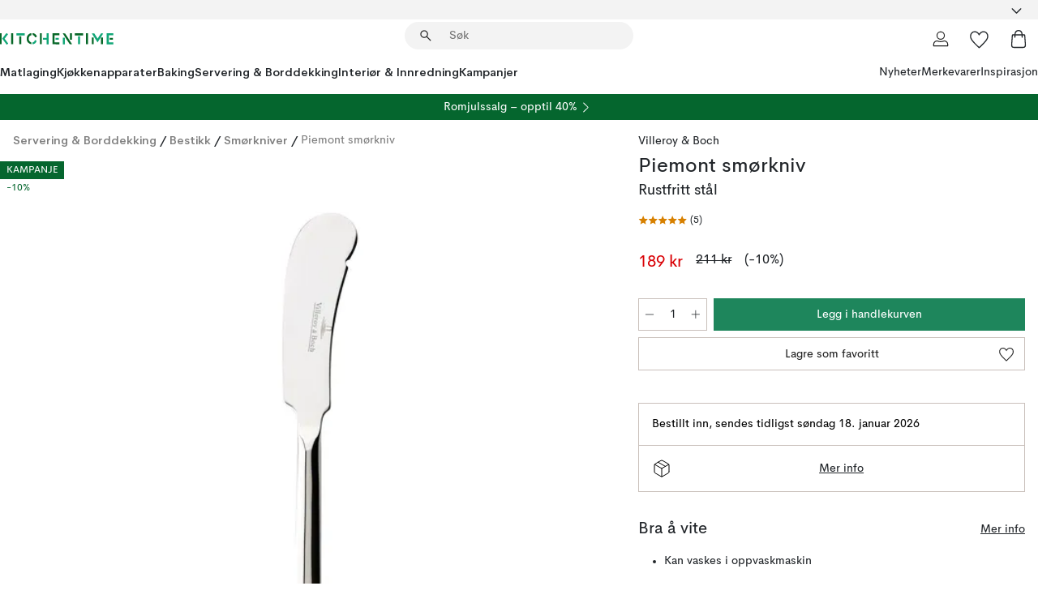

--- FILE ---
content_type: text/html; charset=utf-8
request_url: https://www.kitchentime.no/merkevarer/villeroy--boch/piemont-smorkniv/
body_size: 58165
content:
<!DOCTYPE html><html lang="nb-NO"><head><meta name="viewport" content="width=device-width, initial-scale=1"/><link rel="preload" as="image" imageSrcSet="/assets/blobs/villeroy-boch-piemont-smrkniv-rustfritt-stal/38548-01-01-e4f5c56c7e.jpg?preset=medium 960w,/assets/blobs/villeroy-boch-piemont-smrkniv-rustfritt-stal/38548-01-01-e4f5c56c7e.jpg?preset=medium&amp;dpr=1.5 1440w,/assets/blobs/villeroy-boch-piemont-smrkniv-rustfritt-stal/38548-01-01-e4f5c56c7e.jpg?preset=medium&amp;dpr=2 1920w" imageSizes="40vw"/><script type="module" src="/static/runtime.8f298fcc377b8808.js" async=""></script><script type="module" src="/static/main.e5b7af1b2541d9c1.js" async=""></script><script type="module" src="/static/vendor.7f95a0690cc7c913.js" async=""></script><meta name="theme-color" content="#000"/><title>Piemont smørkniv Villeroy &amp; Boch | KitchenTime</title><meta data-excite="true" name="description" content="Her finner du Piemont smørkniv fra Villeroy &amp; Boch til best pris! ✓ Fri frakt over 599 kr* ✓ 60 dager angrerett ✓ Ingen tollavgift"/><meta data-excite="true" property="og:description" content="Her finner du Piemont smørkniv fra Villeroy &amp; Boch til best pris! ✓ Fri frakt over 599 kr* ✓ 60 dager angrerett ✓ Ingen tollavgift"/><meta data-excite="true" property="og:image" content="/assets/blobs/villeroy-boch-piemont-smrkniv-rustfritt-stal/38548-01-01-e4f5c56c7e.jpg"/><link rel="canonical" href="https://www.kitchentime.no/merkevarer/villeroy--boch/piemont-smorkniv/" data-excite="true"/><link rel="og:url" href="https://www.kitchentime.no/merkevarer/villeroy--boch/piemont-smorkniv/" data-excite="true"/><link rel="manifest" href="/webappmanifest" crossorigin="use-credentials"/></head><script type="text/javascript">window.dataLayer = window.dataLayer || [];

            function gtag(){ dataLayer.push(arguments); }
            
            // Set default consent to 'denied' as a placeholder
            
            // Determine actual values based on customer's own requirements
            
            gtag('consent', 'default', {
            
            'ad_storage': 'denied',
            
            'ad_user_data': 'denied',
            
            'ad_personalization': 'denied',
            
            'analytics_storage': 'denied',
            
            'wait_for_update': 500
            
            });
            
            gtag('set', 'ads_data_redaction', true);</script><script id="CookieConsent" type="text/javascript" data-culture="NB" src="https://policy.app.cookieinformation.com/uc.js" data-gcm-version="2.0"></script><link rel="stylesheet" href="/static/main.3b742771d6f6b3e7.css"/><link rel="stylesheet" href="/static/vendor.c7c4a3e591ac7730.css"/><script>(function(w,d,s,l,i){w[l]=w[l]||[];w[l].push({'gtm.start':
new Date().getTime(),event:'gtm.js'});var f=d.getElementsByTagName(s)[0],
j=d.createElement(s),dl=l!='dataLayer'?'&l='+l:'';j.async=true;j.src=
'https://www.googletagmanager.com/gtm.js?id='+i+dl;f.parentNode.insertBefore(j,f);
})(window,document,'script','dataLayer','GTM-WRL99SXS');</script><script>document.addEventListener('load',function(e) {  if (e.target instanceof HTMLImageElement){ e.target.style.opacity = '1'}},{ capture: true });</script><div id="container"><style data-glitz="">.a{color:inherit}.b{background-color:#F3F3F3}</style><div class="a b"><style data-glitz="">.c{z-index:6}.d{height:24px}.e{position:relative}.f{align-items:center;-webkit-box-align:center}.g{grid-template-columns:1fr auto 1fr;-ms-grid-columns:1fr auto 1fr}.h{grid-template-areas:"left center right"}.i{display:-ms-grid;display:grid}.k{width:100%}.o{padding-right:16px}.p{padding-left:16px}@media (min-width: 1281px){.j{height:30px}.l{max-width:1440px}.m{margin-right:auto}.n{margin-left:auto}.q{padding-right:40px}.r{padding-left:40px}}</style><div class="c d e f g h i j k l m n o p q r"><style data-glitz="">.s{max-width:500px}.t{justify-content:center;-webkit-box-pack:center}.u{height:inherit}.v{display:-webkit-box;display:-moz-box;display:-ms-flexbox;display:-webkit-flex;display:flex}.w{grid-area:center}</style><div class="s k t u v w e"><style data-glitz="">.x{gap:8px}.y{font-size:12px}.z{pointer-events:none}.a0{will-change:transform, opacity}.a1{transform:translateY(50%)}.a2{bottom:0}.a3{position:absolute}.a4{opacity:0}</style><div class="a x y t f v u z a0 a1 a2 a3 a4"><style data-glitz="">.a5{height:14px}.a6{width:14px}.a7{color:#1E865C}.a8{min-width:1.5em}.a9{min-height:1.5em}.aa{display:block}</style><svg xmlns="http://www.w3.org/2000/svg" fill="none" stroke="currentColor" stroke-linecap="square" stroke-width="1.5" viewBox="0 0 24 24" class="a5 a6 a7 a8 a9 aa"><path d="m4.5 11.25 5.25 5.25 9-9"></path></svg><style data-glitz="">.ab{white-space:nowrap}.ac{margin-bottom:0}.af{line-height:1.7142857142857142}@media (min-width: 1281px){.ae{margin-bottom:0}}</style><p class="ab y ac ae af">60 DAGER ANGRERETT</p></div><div class="a x y t f v u z a0 a1 a2 a3 a4"><svg xmlns="http://www.w3.org/2000/svg" fill="none" stroke="currentColor" stroke-linecap="square" stroke-width="1.5" viewBox="0 0 24 24" class="a5 a6 a7 a8 a9 aa"><path d="m4.5 11.25 5.25 5.25 9-9"></path></svg><p class="ab y ac ae af">★ ★ ★ ★  4.2 / 5 PÅ TRUSTPILOT</p></div><div class="a x y t f v u z a0 a1 a2 a3 a4"><svg xmlns="http://www.w3.org/2000/svg" fill="none" stroke="currentColor" stroke-linecap="square" stroke-width="1.5" viewBox="0 0 24 24" class="a5 a6 a7 a8 a9 aa"><path d="m4.5 11.25 5.25 5.25 9-9"></path></svg><p class="ab y ac ae af">FRI FRAKT OVER 599 KR</p></div></div><style data-glitz="">.ag{justify-self:end;-ms-grid-column-align:end}.ah{grid-area:right}.ai{height:100%}.aj{font-size:16px}.ak{text-transform:capitalize}.al{flex-direction:column;-webkit-box-orient:vertical;-webkit-box-direction:normal}</style><div value="nb-NO" options="" class="ag ah ai aj ak al v"><input type="hidden" value="nb-NO"/><style data-glitz="">.am{border-bottom-color:transparent}.an{border-bottom-style:solid}.ao{border-bottom-width:0}.ap{border-top-color:transparent}.aq{border-top-style:solid}.ar{border-top-width:0}.as{border-right-color:transparent}.at{border-right-style:solid}.au{border-right-width:0}.av{border-left-color:transparent}.aw{border-left-style:solid}.ax{border-left-width:0}.ba{background-color:transparent}.bb{font-weight:bold}.bc{padding-right:0}.bd{padding-left:0}.be{line-height:24px}.bf{padding-bottom:3px}.bg{padding-top:3px}.bh{z-index:4}.bi{cursor:pointer}.bj{justify-content:space-between;-webkit-box-pack:justify}.bk{user-select:none;-webkit-user-select:none;-ms-user-select:none}.bl{font-variant:inherit}.bm{font-style:inherit}@media (min-width: 1281px){.ay{border-bottom-color:transparent}.az{border-bottom-style:solid}.b0{border-bottom-width:0}.b1{border-top-color:transparent}.b2{border-top-style:solid}.b3{border-top-width:0}.b4{border-right-color:transparent}.b5{border-right-style:solid}.b6{border-right-width:0}.b7{border-left-color:transparent}.b8{border-left-style:solid}.b9{border-left-width:0}}</style><button id=":Rehc:-button" role="combobox" aria-haspopup="listbox" aria-expanded="false" aria-controls=":Rehc:-listbox" aria-label="Missing translation for selectAnOption" tabindex="0" class="am an ao ap aq ar as at au av aw ax ay az b0 b1 b2 b3 b4 b5 b6 b7 b8 b9 ba bb bc bd be y bf bg ai bh bi f bj v a bk bl bm"><style data-glitz="">.bn{font-weight:600}.bo{overflow:hidden}.bp{text-overflow:ellipsis}</style><span class="ai bn k f v bo bp ab"></span><style data-glitz="">.bq{font-size:14px}.br{margin-left:8px}.bs{flex-shrink:0}.bt{width:1.5em}.bu{height:1.5em}</style><svg xmlns="http://www.w3.org/2000/svg" fill="none" viewBox="0 0 24 24" aria-hidden="true" class="bq br bs bt bu aa"><path stroke="currentColor" stroke-linecap="round" stroke-linejoin="round" stroke-width="1.5" d="m6 9 6 6 6-6"></path></svg></button><style data-glitz="">.bv{z-index:5}</style><div class="bv e"></div></div></div></div><style data-glitz="">.bw{z-index:3}.bx{top:-1px}.by{background-color:#FFFFFF}.bz{position:-webkit-sticky;position:sticky}.c0{height:auto}.c1{align-items:inherit;-webkit-box-align:inherit}</style><header class="bw bx by bz c0 c1 al"><style data-glitz="">@media (min-width: 1281px){.c2{height:66px}}</style><div class="e bj f g i c2 q r k l m n"><style data-glitz="">.c3{justify-self:flex-start}</style><div class="c3 f v"><style data-glitz="">.c7{text-decoration:none}.c4:visited{color:inherit}.c5:hover{color:inherit}.c6:hover{text-decoration:none}</style><a aria-label="Startside" class="c4 c5 c6 c7 a" data-spa-link="true" href="/merkevarer/villeroy--boch/piemont-smorkniv/"><style data-glitz="">.c8{width:auto}</style><svg xmlns="http://www.w3.org/2000/svg" fill-rule="evenodd" clip-rule="evenodd" viewBox="0 0 600 60" class="a5 c8 aa"><path fill="#076728" d="M164-.5c-10.4 2.6-17.6 8.9-21.5 19-5.2 21.2 2.6 34.6 23.5 40 .165-3.35-.002-6.68-.5-10-9.16-3.2-13.7-9.68-13.5-19.5-.3-10 4.42-16.2 14-18.5v-11zm8 0a25.9 25.9 0 0 0 1 10c6.39 1.7 10.4 5.72 12 12a45.8 45.8 0 0 0 9-2.5c1.02-1.05 1.18-2.22.5-3.5-3.8-8.79-10.3-14.1-19.5-16zm163 .895a44 44 0 0 0-3.18.105 1052 1052 0 0 0 37 57.5 24.6 24.6 0 0 0 12-.5 3125 3125 0 0 1-36.5-56A41.4 41.4 0 0 0 335 .39zM-1 .5v57H9V.5zm60 0v57h11V.5zm152 0v57h10V.5zm66.5 0q-.25 28.5.5 57a320 320 0 0 0 35.5 1v-10h-25v-38h25V.5zm92 0v34h11V.5zm26 0v11h44V.5zm59 0v57h11V.5zm-353 16v41h11v-41zm384 6v35h10v-35zm48 0v35h11v-35zm46 2v10h17v-10z"></path><path fill="#12a778" d="M33.5-.5c-7.3 9.6-14.6 19.3-22 29a851 851 0 0 1 23 31h3a327 327 0 0 1 6-5 721 721 0 0 0-19-25.5 601 601 0 0 1 18-23.5c-2.38-2.05-4.71-4.05-7-6zm53 1v11h44V.5zm160 0v24h-19v10h19v24h11V.5zm247 0c-2.74-.05-5.4.281-7.99 1a17884 17884 0 0 0 30 47 1716 1716 0 0 0 30-47 24.6 24.6 0 0 0-12-.5 392 392 0 0 0-17.5 27.5A1174 1174 0 0 1 498.51 1c-1.7-.304-3.36-.47-5.01-.5m70.5 0v58h35v-10h-24v-38h24V.5zm-152 16v41h11v-41zm-80 7v35h11v-35zm-38 1v10h17v-10zm-110 12c-1.1 7.41-5.48 11.4-13 12v10c12.4-.9 19.9-7.2 22.5-19a31.6 31.6 0 0 0-9.5-3"></path></svg></a></div><style data-glitz="">.c9{transition-timing-function:ease-out}.ca{transition-duration:200ms}.cb{transition-property:background, box-shadow;-webkit-transition-property:background, box-shadow;-moz-transition-property:background, box-shadow}.cc{z-index:1}@media (min-width: 1281px){.cd{width:400px}.ce{align-items:center;-webkit-box-align:center}}</style><form role="search" class="c9 ca cb k e cc v cd ce" action=""><style data-glitz="">.cf{border-bottom-width:thin}.cg{border-top-width:thin}.ch{border-right-width:thin}.ci{border-left-width:thin}.cj{height:34px}.ck{border-radius:50px}.cp{transition-property:background-color;-webkit-transition-property:background-color;-moz-transition-property:background-color}@media (max-width: 1280px){.cl{border-bottom-color:transparent}.cm{margin-bottom:8px}.cn{margin-right:12px}.co{margin-left:12px}}</style><div class="b an am cf aq ap cg at as ch aw av ci cj cc k f v ck cl cm cn co c9 ca cp"><style data-glitz="">.cq{padding-bottom:0}.cr{padding-top:0}.cs{border-radius:0}.ct{text-transform:initial}.d0{transition-property:color, background, opacity, border-color;-webkit-transition-property:color, background, opacity, border-color;-moz-transition-property:color, background, opacity, border-color}.d1{border-bottom-width:1px}.d2{border-top-width:1px}.d3{border-right-width:1px}.d4{border-left-width:1px}@media (hover: hover){.cu:hover{border-bottom-color:transparent}.cv:hover{border-top-color:transparent}.cw:hover{border-right-color:transparent}.cx:hover{border-left-color:transparent}.cy:hover{background-color:transparent}.cz:hover{color:inherit}}</style><button tabindex="0" type="submit" aria-label="Søk" data-test-id="quick-search-btn" class="br cq cr bc bd bs cs a ba ct f t v cu cv cw cx cy cz be aj c9 ca d0 am an d1 ap aq d2 as at d3 av aw d4 bk bl bm"><style data-glitz="">.d5{margin-bottom:8px}.d6{margin-top:8px}.d7{margin-right:8px}.d8{height:16px}.d9{width:16px}</style><svg xmlns="http://www.w3.org/2000/svg" fill="none" viewBox="0 0 24 24" class="d5 d6 d7 br d8 d9 aa"><path fill="#222" d="M21.387 21.387a.867.867 0 0 1-1.226 0l-6.693-6.693a6.7 6.7 0 0 1-2.007 1.127 6.9 6.9 0 0 1-2.347.407q-2.982 0-5.048-2.065T2 9.116t2.065-5.049Q6.131 2 9.112 2q2.982 0 5.05 2.066 2.066 2.066 2.066 5.048 0 1.246-.418 2.38a6.7 6.7 0 0 1-1.117 1.974l6.694 6.693a.867.867 0 0 1 0 1.226M9.114 14.483q2.249 0 3.809-1.56t1.56-3.809-1.56-3.809q-1.56-1.56-3.809-1.56t-3.809 1.56-1.56 3.81 1.56 3.808 3.81 1.56"></path></svg></button><style data-glitz="">.db{flex-grow:1;-webkit-box-flex:1}.dh{border-bottom-style:none}.di{border-top-style:none}.dj{border-right-style:none}.dk{border-left-style:none}.dl{padding-left:12px}.da::-webkit-search-cancel-button{display:none}.dc:focus{outline-style:none}.dd:focus{border-bottom-style:none}.de:focus{border-top-style:none}.df:focus{border-right-style:none}.dg:focus{border-left-style:none}</style><input tabindex="0" aria-label="Søk" aria-disabled="false" role="combobox" type="search" autoComplete="off" aria-autocomplete="list" aria-activedescendant="-1-item-" aria-expanded="false" aria-controls="suggestions" aria-owns="suggestions" placeholder="Søk" data-test-id="quick-search-input" class="da db dc dd de df dg dh di dj dk ba u k dl bq" name="q" value=""/><style data-glitz="">.dm{visibility:hidden}</style><button type="button" tabindex="0" aria-label="	LUKK" class="d7 cq cr bc bd bs dm cs a ba ct f t v cu cv cw cx cy cz be aj c9 ca d0 am an d1 ap aq d2 as at d3 av aw d4 bk bl bm"><svg xmlns="http://www.w3.org/2000/svg" fill="none" viewBox="0 0 24 24" class="d5 d6 d7 br d8 d9 aa"><path fill="currentColor" d="M6.399 18.654 5.345 17.6l5.6-5.6-5.6-5.6L6.4 5.346l5.6 5.6 5.6-5.6L18.653 6.4l-5.6 5.6 5.6 5.6-1.054 1.054-5.6-5.6z"></path></svg></button></div><style data-glitz="">.dn{left:12px}.do{top:40px}.dp{width:calc(100% - 24px)}.dq{border-radius:16px}.dt{transition-property:border-color, box-shadow;-webkit-transition-property:border-color, box-shadow;-moz-transition-property:border-color, box-shadow}.du{height:0}.dv{background-color:white}@media (min-width: 1281px){.dr{left:0}.ds{width:100%}}</style><div class="dn do dp a3 ao an am ar aq ap au at as ax aw av dq dr ds c9 ca dt du bo dv b3"><style data-glitz="">.dw{padding-bottom:16px}.dx{padding-top:8px}</style><div class="dw dx"></div></div></form><style data-glitz="">.dy{justify-self:flex-end}</style><div class="dy f v"><style data-glitz="">.dz{padding-bottom:11px}.e0{padding-top:11px}.e1{padding-right:11px}.e2{padding-left:11px}</style><a aria-label="Mine sider" data-test-id="my-pages-button" class="cs a ba ct f t v cu cv cw cx cy cz be aj dz e0 e1 e2 c9 ca d0 am an d1 ap aq d2 as at d3 av aw d4 c5 c6 c7" data-spa-link="true" href=""><svg xmlns="http://www.w3.org/2000/svg" fill="none" viewBox="0 0 24 24" data-test-id="my-pages-link" class="bt bu aa"><path stroke="#222" stroke-linecap="round" stroke-linejoin="round" stroke-width="1.201" d="M12 12.41a4.556 4.556 0 0 0 4.555-4.555A4.556 4.556 0 0 0 12 3.3a4.556 4.556 0 0 0-4.555 4.555A4.556 4.556 0 0 0 12 12.41M20.65 20.7v-1.995a4.22 4.22 0 0 0-1.266-3.006 4.37 4.37 0 0 0-3.061-1.248s-1.594.91-4.327.91-4.327-.91-4.327-.91a4.36 4.36 0 0 0-3.061 1.248 4.2 4.2 0 0 0-1.266 3.006V20.7z"></path></svg></a><style data-glitz="">.e3{overflow:visible}</style><a aria-label="Mine favoritter" class="e3 e cs a ba ct f t v cu cv cw cx cy cz be aj dz e0 e1 e2 c9 ca d0 am an d1 ap aq d2 as at d3 av aw d4 c5 c6 c7" data-spa-link="true" href=""><svg xmlns="http://www.w3.org/2000/svg" fill="none" viewBox="0 -1 21 19" data-test-id="my-wishlist-link" class="bt bu aa"><path stroke="currentColor" stroke-width="1.2" d="M14.74.75c1.21 0 2.21.4 3.04 1.19l.17.16c.86.91 1.3 2.04 1.3 3.43 0 .62-.09 1.23-.27 1.84l-.09.26a9 9 0 0 1-1.07 2.03l-.23.33c-.64.89-1.51 1.93-2.64 3.1a123 123 0 0 1-4.3 4.27l-.48.45a.25.25 0 0 1-.3.03l-.04-.03-.48-.45c-1.3-1.25-2.43-2.36-3.4-3.33l-.9-.93a32 32 0 0 1-2.4-2.77l-.24-.34q-.84-1.185-1.2-2.1l-.1-.26a6.4 6.4 0 0 1-.36-2.1c0-1.3.39-2.38 1.15-3.25l.15-.18A4.22 4.22 0 0 1 5.26.75c.7 0 1.35.15 1.98.45l.27.13c.7.4 1.33.96 1.88 1.73l.61.85.61-.85a5.8 5.8 0 0 1 1.62-1.57l.26-.16a4.6 4.6 0 0 1 2.25-.58Z"></path></svg></a><button aria-label="Handlekurv" title="Du har 0 produkter i  handlevognen." data-test-id="header-cart-icon" class="e3 e cs a ba ct f t v cu cv cw cx cy cz be aj dz e0 e1 e2 c9 ca d0 am an d1 ap aq d2 as at d3 av aw d4 bk bl bm"><svg xmlns="http://www.w3.org/2000/svg" fill="none" viewBox="0 0 24 24" data-test-id="minicart-link" class="bt bu aa"><path stroke="currentColor" stroke-width="1.3" d="M19.123 7c.229 0 .425.155.483.37l.016.094.878 12.111c-.007 1.648-1.25 2.925-2.713 2.925H6.214c-1.464 0-2.707-1.277-2.714-2.925l.88-12.111A.5.5 0 0 1 4.877 7z"></path><path fill="transparent" fill-rule="evenodd" stroke="currentColor" stroke-linecap="round" stroke-width="1.3" d="M7.5 10c0-2.11-.61-8.328 4.5-8.328S16.5 7.859 16.5 10"></path></svg></button></div></div><style data-glitz="">.e4{min-height:44px}</style><nav class="e4 k dw dx"><div class="bj v q r k l m n"><style data-glitz="">.e5{gap:24px}.e6{list-style:none}.e7{margin-top:0}.e8{margin-right:0}.e9{margin-left:0}</style><ul class="e5 v e6 cq cr bc bd ac e7 e8 e9"><li><style data-glitz="">.ea:hover{text-decoration:underline}</style><a data-test-id="product-category-tabs" class="ea ab aa bn bq c4 c5 c7 a" data-spa-link="true" href="/matlaging/">Matlaging</a></li><li><a data-test-id="product-category-tabs" class="ea ab aa bn bq c4 c5 c7 a" data-spa-link="true" href="/kjokkenapparater/">Kjøkkenapparater</a></li><li><a data-test-id="product-category-tabs" class="ea ab aa bn bq c4 c5 c7 a" data-spa-link="true" href="/baking/">Baking</a></li><li><a data-test-id="product-category-tabs" class="ea ab aa bn bq c4 c5 c7 a" data-spa-link="true" href="/servering-borddekking/">Servering &amp; Borddekking</a></li><li><a data-test-id="product-category-tabs" class="ea ab aa bn bq c4 c5 c7 a" data-spa-link="true" href="/innredning/">Interiør &amp; Innredning</a></li><li><a data-test-id="product-category-tabs" class="ea ab aa bn bq c4 c5 c7 a" data-spa-link="true" href="/kampanjer/">Kampanjer</a></li></ul><ul class="e5 v e6 cq cr bc bd ac e7 e8 e9"><li><style data-glitz="">.eb{font-weight:400}</style><a class="eb ea ab aa bq c4 c5 c7 a" data-spa-link="true" href="/nyheter/?sortBy=new">Nyheter</a></li><li><a class="eb ea ab aa bq c4 c5 c7 a" data-spa-link="true" href="/merkevarer/">Merkevarer</a></li><li><a class="eb ea ab aa bq c4 c5 c7 a" data-spa-link="true" href="/inspirasjon/">Inspirasjon</a></li></ul></div></nav></header><div style="display:contents"><style data-glitz="">.ee{width:440px}.ef{top:0}.eg{left:100%}.eh{will-change:transform}.ei{max-width:100%}.ej{position:fixed}@media (min-width: 1281px){.ec{display:none}.ed{width:auto}}</style><div class="by bo ec ed ee a2 ef eg eh ei al v ej"><style data-glitz="">.ek{padding-bottom:4px}.el{padding-top:4px}</style><div class="ek el aa e"><style data-glitz="">.em{transform:translate(-50%, -50%)}.en{top:50%}.eo{left:50%}</style><svg xmlns="http://www.w3.org/2000/svg" fill-rule="evenodd" clip-rule="evenodd" viewBox="0 0 600 60" class="em en eo a3 a5 c8 aa"><path fill="#076728" d="M164-.5c-10.4 2.6-17.6 8.9-21.5 19-5.2 21.2 2.6 34.6 23.5 40 .165-3.35-.002-6.68-.5-10-9.16-3.2-13.7-9.68-13.5-19.5-.3-10 4.42-16.2 14-18.5v-11zm8 0a25.9 25.9 0 0 0 1 10c6.39 1.7 10.4 5.72 12 12a45.8 45.8 0 0 0 9-2.5c1.02-1.05 1.18-2.22.5-3.5-3.8-8.79-10.3-14.1-19.5-16zm163 .895a44 44 0 0 0-3.18.105 1052 1052 0 0 0 37 57.5 24.6 24.6 0 0 0 12-.5 3125 3125 0 0 1-36.5-56A41.4 41.4 0 0 0 335 .39zM-1 .5v57H9V.5zm60 0v57h11V.5zm152 0v57h10V.5zm66.5 0q-.25 28.5.5 57a320 320 0 0 0 35.5 1v-10h-25v-38h25V.5zm92 0v34h11V.5zm26 0v11h44V.5zm59 0v57h11V.5zm-353 16v41h11v-41zm384 6v35h10v-35zm48 0v35h11v-35zm46 2v10h17v-10z"></path><path fill="#12a778" d="M33.5-.5c-7.3 9.6-14.6 19.3-22 29a851 851 0 0 1 23 31h3a327 327 0 0 1 6-5 721 721 0 0 0-19-25.5 601 601 0 0 1 18-23.5c-2.38-2.05-4.71-4.05-7-6zm53 1v11h44V.5zm160 0v24h-19v10h19v24h11V.5zm247 0c-2.74-.05-5.4.281-7.99 1a17884 17884 0 0 0 30 47 1716 1716 0 0 0 30-47 24.6 24.6 0 0 0-12-.5 392 392 0 0 0-17.5 27.5A1174 1174 0 0 1 498.51 1c-1.7-.304-3.36-.47-5.01-.5m70.5 0v58h35v-10h-24v-38h24V.5zm-152 16v41h11v-41zm-80 7v35h11v-35zm-38 1v10h17v-10zm-110 12c-1.1 7.41-5.48 11.4-13 12v10c12.4-.9 19.9-7.2 22.5-19a31.6 31.6 0 0 0-9.5-3"></path></svg><style data-glitz="">.ep{float:right}</style><button class="ep cs a ba ct f t v cu cv cw cx cy cz be aj dz e0 e1 e2 c9 ca d0 am an d1 ap aq d2 as at d3 av aw d4 bo e bk bl bm"><svg xmlns="http://www.w3.org/2000/svg" fill="none" viewBox="0 0 24 24" class="bt bu aa"><path fill="currentColor" d="M6.399 18.654 5.345 17.6l5.6-5.6-5.6-5.6L6.4 5.346l5.6 5.6 5.6-5.6L18.653 6.4l-5.6 5.6 5.6 5.6-1.054 1.054-5.6-5.6z"></path></svg></button></div><style data-glitz="">.eq{grid-template-columns:repeat(2, 1fr);-ms-grid-columns:repeat(2, 1fr)}</style><div class="eq i"><style data-glitz="">.es{padding-bottom:12px}.et{padding-top:12px}.eu{transition-duration:300ms}.ev{padding-right:23px}.ew{padding-left:23px}.ex{color:#222222}.f4{border-bottom-color:#4D4D4D}.f5{border-top-color:#4D4D4D}.f6{border-right-color:#4D4D4D}.f7{border-left-color:#4D4D4D}.er:focus-visible{outline-offset:-2px}@media (hover: hover){.ey:hover{border-bottom-color:#4D4D4D}.ez:hover{border-top-color:#4D4D4D}.f0:hover{border-right-color:#4D4D4D}.f1:hover{border-left-color:#4D4D4D}.f2:hover{background-color:#C5EFDE}.f3:hover{color:#222222}}</style><button class="by er es et ao ar au ax ct cp eu eb aj f t v be ev ew cs ex ey ez f0 f1 f2 f3 c9 f4 an f5 aq f6 at f7 aw bk bl bm">Produkter</button><button class="b er es et ao ar au ax ct cp eu eb aj f t v be ev ew cs ex ey ez f0 f1 f2 f3 c9 f4 an f5 aq f6 at f7 aw bk bl bm">Annet</button></div><style data-glitz="">.f8{overflow-x:hidden}</style><nav class="ai f8 e db"><style data-glitz="">.f9{will-change:opacity, transform}</style><div class="f9 al v a2 ef ai k a3"><style data-glitz="">.fa{overflow-y:auto}.fb{-webkit-overflow-scrolling:touch}</style><ul class="fa fb e6 cq cr bc bd ac e7 e8 e9"><style data-glitz="">@media (max-width: 1280px){.fc{border-bottom-style:solid}.fd{border-bottom-width:1px}.fe{border-bottom-color:#F3F3F3}}</style><li class="fc fd fe"><style data-glitz="">.ff{padding-right:24px}.fg{padding-left:24px}@media (max-width: 1280px){.fh{padding-bottom:16px}.fi{padding-top:16px}.fj{padding-right:24px}.fk{padding-left:24px}.fl{font-size:16px}.fm{font-weight:600}}</style><a data-test-id="sidebar-product-category" class="es et ff fg ab k f bj v fh fi fj fk fl fm c4 c5 c6 c7 a" data-spa-link="true" href="/matlaging/">Matlaging<style data-glitz="">.fn{transform:rotate(270deg)}</style><svg xmlns="http://www.w3.org/2000/svg" fill="none" viewBox="0 0 24 24" class="bq fn bt bu aa"><path fill="currentColor" d="M18.61 8.42a.573.573 0 0 1 0 .8l-5.894 6.046a1 1 0 0 1-1.432 0L5.39 9.22a.573.573 0 0 1 .82-.8L12 14.36l5.79-5.94a.573.573 0 0 1 .82 0"></path></svg></a></li><li class="fc fd fe"><a data-test-id="sidebar-product-category" class="es et ff fg ab k f bj v fh fi fj fk fl fm c4 c5 c6 c7 a" data-spa-link="true" href="/kjokkenapparater/">Kjøkkenapparater<svg xmlns="http://www.w3.org/2000/svg" fill="none" viewBox="0 0 24 24" class="bq fn bt bu aa"><path fill="currentColor" d="M18.61 8.42a.573.573 0 0 1 0 .8l-5.894 6.046a1 1 0 0 1-1.432 0L5.39 9.22a.573.573 0 0 1 .82-.8L12 14.36l5.79-5.94a.573.573 0 0 1 .82 0"></path></svg></a></li><li class="fc fd fe"><a data-test-id="sidebar-product-category" class="es et ff fg ab k f bj v fh fi fj fk fl fm c4 c5 c6 c7 a" data-spa-link="true" href="/baking/">Baking<svg xmlns="http://www.w3.org/2000/svg" fill="none" viewBox="0 0 24 24" class="bq fn bt bu aa"><path fill="currentColor" d="M18.61 8.42a.573.573 0 0 1 0 .8l-5.894 6.046a1 1 0 0 1-1.432 0L5.39 9.22a.573.573 0 0 1 .82-.8L12 14.36l5.79-5.94a.573.573 0 0 1 .82 0"></path></svg></a></li><li class="fc fd fe"><a data-test-id="sidebar-product-category" class="es et ff fg ab k f bj v fh fi fj fk fl fm c4 c5 c6 c7 a" data-spa-link="true" href="/servering-borddekking/">Servering &amp; Borddekking<svg xmlns="http://www.w3.org/2000/svg" fill="none" viewBox="0 0 24 24" class="bq fn bt bu aa"><path fill="currentColor" d="M18.61 8.42a.573.573 0 0 1 0 .8l-5.894 6.046a1 1 0 0 1-1.432 0L5.39 9.22a.573.573 0 0 1 .82-.8L12 14.36l5.79-5.94a.573.573 0 0 1 .82 0"></path></svg></a></li><li class="fc fd fe"><a data-test-id="sidebar-product-category" class="es et ff fg ab k f bj v fh fi fj fk fl fm c4 c5 c6 c7 a" data-spa-link="true" href="/innredning/">Interiør &amp; Innredning<svg xmlns="http://www.w3.org/2000/svg" fill="none" viewBox="0 0 24 24" class="bq fn bt bu aa"><path fill="currentColor" d="M18.61 8.42a.573.573 0 0 1 0 .8l-5.894 6.046a1 1 0 0 1-1.432 0L5.39 9.22a.573.573 0 0 1 .82-.8L12 14.36l5.79-5.94a.573.573 0 0 1 .82 0"></path></svg></a></li><li class="fc fd fe"><a data-test-id="sidebar-product-category" class="es et ff fg ab k f bj v fh fi fj fk fl fm c4 c5 c6 c7 a" data-spa-link="true" href="/kampanjer/">Kampanjer</a></li><style data-glitz="">.fo{padding-bottom:8px}.fp{padding-right:8px}.fq{padding-left:8px}.fr{grid-template-columns:repeat(3, minmax(0, 1fr));-ms-grid-columns:repeat(3, minmax(0, 1fr))}</style><li class="bq fo dx fp fq k fr i"><style data-glitz="">.fs{padding-right:12px}</style><a class="fo dx fs dl al v f c4 c5 c6 c7 a" data-spa-link="true" href="/mine-sider/"><style data-glitz="">.ft{object-fit:contain}.fu{width:28px}.fv{height:28px}.fw{transition-timing-function:ease-in}.fx{transition-property:opacity;-webkit-transition-property:opacity;-moz-transition-property:opacity}</style><img loading="lazy" alt="" height="24" width="24" src="/assets/contentful/ft75u7lxp5jx/4xARQxQlDrSwJLopcZp78j/e636b52b0e8cb3465b91f5cb17b991ca/user.svg" class="ft fu fv fw ca fx a4 ei"/><style data-glitz="">.fy{text-align:center}.fz{margin-top:12px}</style><div class="fy fz bp bo ab c7">Mine sider</div></a><a class="fo dx fs dl al v f c4 c5 c6 c7 a" data-spa-link="true" href="/mine-favoritter/"><img loading="lazy" alt="" height="24" width="24" src="/assets/contentful/ft75u7lxp5jx/3zbLoN9RdUWYk4mLZTj4DB/8c888f3f6c7d3bb0cd55b0ebcd8b4cda/heart.svg" class="ft fu fv fw ca fx a4 ei"/><div class="fy fz bp bo ab c7">Mine favoritter</div></a><a class="fo dx fs dl al v f c4 c5 c6 c7 a" data-spa-link="true" href="/kundeservice/"><img loading="lazy" height="24" width="24" src="/assets/contentful/ft75u7lxp5jx/5k6iHQ2ozrEzhd36SGCPYO/aaaa0ddfa31e7868c9d205bddbc47496/chat.svg" class="ft fu fv fw ca fx a4 ei"/><div class="fy fz bp bo ab c7">Kundeservice</div></a></li></ul></div><div class="f9 al v a2 ef ai k a3"><ul class="fa fb e6 cq cr bc bd ac e7 e8 e9"><li class="fc fd fe"><a data-test-id="sidebar-product-category" class="es et ff fg ab k f bj v fh fi fj fk fl fm c4 c5 c6 c7 a" data-spa-link="true" href="/merkevarer/">Merkevarer</a></li><li class="fc fd fe"><a data-test-id="sidebar-product-category" class="es et ff fg ab k f bj v fh fi fj fk fl fm c4 c5 c6 c7 a" data-spa-link="true" href="/inspirasjon/">Inspirasjon<svg xmlns="http://www.w3.org/2000/svg" fill="none" viewBox="0 0 24 24" class="bq fn bt bu aa"><path fill="currentColor" d="M18.61 8.42a.573.573 0 0 1 0 .8l-5.894 6.046a1 1 0 0 1-1.432 0L5.39 9.22a.573.573 0 0 1 .82-.8L12 14.36l5.79-5.94a.573.573 0 0 1 .82 0"></path></svg></a></li><li class="fc fd fe"><a data-test-id="sidebar-product-category" class="es et ff fg ab k f bj v fh fi fj fk fl fm c4 c5 c6 c7 a" data-spa-link="true" href="/gavetips/">Gavetips</a></li><li class="fc fd fe"><a data-test-id="sidebar-product-category" class="es et ff fg ab k f bj v fh fi fj fk fl fm c4 c5 c6 c7 a" data-spa-link="true" href="/nyheter/?sortBy=new">Nyheter</a></li><li class="fc fd fe"><a data-test-id="sidebar-product-category" class="es et ff fg ab k f bj v fh fi fj fk fl fm c4 c5 c6 c7 a" data-spa-link="true" href="/mummibutikk/">Mummibutikk</a></li><li class="bq fo dx fp fq k fr i"><a class="fo dx fs dl al v f c4 c5 c6 c7 a" data-spa-link="true" href="/mine-sider/"><img loading="lazy" alt="" height="24" width="24" src="/assets/contentful/ft75u7lxp5jx/4xARQxQlDrSwJLopcZp78j/e636b52b0e8cb3465b91f5cb17b991ca/user.svg" class="ft fu fv fw ca fx a4 ei"/><div class="fy fz bp bo ab c7">Mine sider</div></a><a class="fo dx fs dl al v f c4 c5 c6 c7 a" data-spa-link="true" href="/mine-favoritter/"><img loading="lazy" alt="" height="24" width="24" src="/assets/contentful/ft75u7lxp5jx/3zbLoN9RdUWYk4mLZTj4DB/8c888f3f6c7d3bb0cd55b0ebcd8b4cda/heart.svg" class="ft fu fv fw ca fx a4 ei"/><div class="fy fz bp bo ab c7">Mine favoritter</div></a><a class="fo dx fs dl al v f c4 c5 c6 c7 a" data-spa-link="true" href="/kundeservice/"><img loading="lazy" height="24" width="24" src="/assets/contentful/ft75u7lxp5jx/5k6iHQ2ozrEzhd36SGCPYO/aaaa0ddfa31e7868c9d205bddbc47496/chat.svg" class="ft fu fv fw ca fx a4 ei"/><div class="fy fz bp bo ab c7">Kundeservice</div></a></li></ul></div></nav><div class="es et o p b bj v"><style data-glitz="">.g0{text-transform:none}</style><a data-test-id="mobile-menu-my-pages-button" class="g0 x bd fo dx cs a ba f t v cu cv cw cx cy cz be y e1 c9 ca d0 am an d1 ap aq d2 as at d3 av aw d4 c5 c6 c7" data-spa-link="true" href=""><svg xmlns="http://www.w3.org/2000/svg" fill="none" viewBox="0 0 24 24" class="bt bu aa"><path stroke="#222" stroke-linecap="round" stroke-linejoin="round" stroke-width="1.201" d="M12 12.41a4.556 4.556 0 0 0 4.555-4.555A4.556 4.556 0 0 0 12 3.3a4.556 4.556 0 0 0-4.555 4.555A4.556 4.556 0 0 0 12 12.41M20.65 20.7v-1.995a4.22 4.22 0 0 0-1.266-3.006 4.37 4.37 0 0 0-3.061-1.248s-1.594.91-4.327.91-4.327-.91-4.327-.91a4.36 4.36 0 0 0-3.061 1.248 4.2 4.2 0 0 0-1.266 3.006V20.7z"></path></svg><span class="aj">Logg inn</span></a><style data-glitz="">.g1{display:-webkit-inline-box;display:-moz-inline-box;display:-ms-inline-flexbox;display:-webkit-inline-flex;display:inline-flex}</style><div class="bq f g1 e"><style data-glitz="">.g2{min-width:100%}.g3{padding-bottom:7px}.g4{padding-top:7px}.g6{background-color:transparent;background-color:initial}.g7{font-weight:inherit}.g8{font-family:inherit}.g9{appearance:none;-webkit-appearance:none;-moz-appearance:none;-ms-appearance:none}.g5:focus{outline-width:0}</style><select class="bq ff g2 be g3 g4 ew dc g5 g6 ao ar au ax a g7 bl bm g8 g9"></select><style data-glitz="">.ga{right:0}</style><svg xmlns="http://www.w3.org/2000/svg" fill="none" viewBox="0 0 24 24" class="z ga a3 bt bu aa"><path fill="currentColor" d="M18.61 8.42a.573.573 0 0 1 0 .8l-5.894 6.046a1 1 0 0 1-1.432 0L5.39 9.22a.573.573 0 0 1 .82-.8L12 14.36l5.79-5.94a.573.573 0 0 1 .82 0"></path></svg></div></div></div></div><div style="display:contents"><style data-glitz="">.gc{color:#ffffff}.gd{background-color:#05662e}.gb:hover{color:#ffffff}</style><div class="gb gc gd ek el fp fq"><style data-glitz="">.ge{flex-direction:row;-webkit-box-orient:horizontal;-webkit-box-direction:normal}@media (min-width: 769px){.gf{max-width:1600px}.gg{margin-right:auto}.gh{margin-left:auto}}</style><div class="fw ca fx u t ge f v k gf gg gh"><style data-glitz="">.gj{text-decoration-line:none;-webkit-text-decoration-line:none}.gi:hover{text-decoration-line:underline;-webkit-text-decoration-line:underline}</style><a class="gi x f v gj bq c4 c5 c6 c7 a" data-spa-link="true" href="/vintersalg/"><style data-glitz="">@media (max-width: 1280px){.gk{text-align:center}.gl{margin-bottom:0}}</style><p class="ac gk gl ae af bq">Romjulssalg – opptil 40%</p><svg xmlns="http://www.w3.org/2000/svg" fill="none" viewBox="0 0 24 24" class="bs bq fn bt bu aa"><path fill="currentColor" d="M18.61 8.42a.573.573 0 0 1 0 .8l-5.894 6.046a1 1 0 0 1-1.432 0L5.39 9.22a.573.573 0 0 1 .82-.8L12 14.36l5.79-5.94a.573.573 0 0 1 .82 0"></path></svg></a></div></div></div><div></div><style data-glitz="">@media (max-width: 1280px){.gm{grid-template-columns:1.5fr 1fr;-ms-grid-columns:1.5fr 1fr}.gn{padding-right:0}.go{padding-left:0}.gp{grid-column-gap:8px}}@media (min-width: 769px){.gq{align-items:start;-webkit-box-align:start}.gr{grid-row-gap:60px}.gs{display:-ms-grid;display:grid}}@media (min-width: 1281px){.gt{grid-template-columns:7fr 392px;-ms-grid-columns:7fr 392px}.gu{grid-column-gap:32px}}</style><div data-test-id="pdp-page" class="gm gn go gp gq gr gs gt gu q r k l m n"><div class="ai"><style data-glitz="">.gv{margin-bottom:16px}.gw{margin-top:16px}@media (min-width: 1281px){.gx{margin-bottom:16px}.gy{margin-top:16px}.gz{padding-right:32px}.h0{padding-left:0}.h1{font-size:14px}}</style><div class="gv gw gx gy gz h0 bq ge f v h1 o p k l m n"><style data-glitz="">.h2{font-weight:550}.h3{flex-wrap:wrap;-webkit-box-lines:multiple}</style><div class="h2 h3 ge f v"><style data-glitz="">.h4{margin-right:4px}.h5{color:#7E7E7E}</style><span class="e9 h4 h5"><a data-test-id="breadcrumb-link" class="c7 c4 c5 c6 a" data-spa-link="true" href="/servering-borddekking/">Servering &amp; Borddekking</a></span>/<style data-glitz="">.h6{margin-left:4px}</style><span class="h4 h6 h5"><a data-test-id="breadcrumb-link" class="c7 c4 c5 c6 a" data-spa-link="true" href="/servering-borddekking/bestikk/">Bestikk</a></span>/<span class="h4 h6 h5"><a data-test-id="breadcrumb-link" class="c7 c4 c5 c6 a" data-spa-link="true" href="/servering-borddekking/bestikk/smorkniver/">Smørkniver</a></span>/<style data-glitz="">.h7{font-weight:normal}</style><span class="h5 h7 h4 h6"><a data-test-id="breadcrumb-link" class="c7 c4 c5 c6 a" data-spa-link="true" href="/merkevarer/villeroy--boch/piemont-smorkniv/?variantId=38548-01">Piemont smørkniv</a></span></div></div><style data-glitz="">.h8{gap:16px}.h9{grid-template-areas:"largeview" "thumbnails"}.ha{grid-template-rows:1fr minmax(min-content, auto);-ms-grid-rows:1fr minmax(min-content, auto)}@media (min-width: 1281px){.hb{top:calc(109px + 16px)}.hc{position:-webkit-sticky;position:sticky}.hd{max-height:800px}.he{gap:24px}.hf{grid-template-rows:auto;-ms-grid-rows:auto}.hg{grid-template-columns:minmax(min-content, auto) 1fr;-ms-grid-columns:minmax(min-content, auto) 1fr}.hh{grid-template-areas:"thumbnails largeview"}}</style><div class="h8 e h9 ha i hb hc hd ds he hf hg hh"><style data-glitz="">.hi{grid-area:largeview}</style><div class="ai k e bo hi"><style data-glitz="">@media (min-width: 1281px){.hj{justify-content:center;-webkit-box-pack:center}.hk{padding-bottom:0}}</style><div class="hj e hk ei"><div class="cq cr bc bd bo"><style data-glitz="">.hl{row-gap:40px}.hm{column-gap:40px}.hp{grid-auto-columns:calc(100% - 0px)}.hq{grid-auto-flow:column}@media (min-width: 769px){.ho{grid-auto-columns:calc(100% - 0px)}}@media (min-width: 1281px){.hn{grid-auto-columns:calc(100% - 0px)}}</style><div class="ai e hl hm hn ho hp hq i"><div class="f v"><style data-glitz="">.hr{aspect-ratio:633 / 633}@media (max-width: 768px){.hs{aspect-ratio:1 / 1}}</style><img tabindex="0" title="Piemont smørkniv, Rustfritt stål Villeroy &amp; Boch" alt="Piemont smørkniv, Rustfritt stål Villeroy &amp; Boch" srcSet="/assets/blobs/villeroy-boch-piemont-smrkniv-rustfritt-stal/38548-01-01-e4f5c56c7e.jpg?preset=medium 960w,/assets/blobs/villeroy-boch-piemont-smrkniv-rustfritt-stal/38548-01-01-e4f5c56c7e.jpg?preset=medium&amp;dpr=1.5 1440w,/assets/blobs/villeroy-boch-piemont-smrkniv-rustfritt-stal/38548-01-01-e4f5c56c7e.jpg?preset=medium&amp;dpr=2 1920w" src="/assets/blobs/villeroy-boch-piemont-smrkniv-rustfritt-stal/38548-01-01-e4f5c56c7e.jpg?preset=medium&amp;dpr=2" sizes="40vw" class="hr hs bi k ft hd fw ca fx a4 c0 ei"/></div></div></div><style data-glitz="">.ht{left:24px}.hv{translate:transformY(-50%)}.hw{border-radius:100vw}.hx{height:40px}.hy{width:40px}.hz{top:calc(50% - 17px)}.i0{transition-timing-function:ease-in-out}.i1{transition-duration:0.2s}.i2{transition-property:opacity color scale;-webkit-transition-property:opacity color scale;-moz-transition-property:opacity color scale}.i3{color:#000000}.ia{border-bottom-color:#F3F3F3}.ib{border-top-color:#F3F3F3}.ic{border-right-color:#F3F3F3}.id{border-left-color:#F3F3F3}.hu:active{transform:scale(0.85)}@media (hover: hover){.i4:hover{border-bottom-color:#E3E3E3}.i5:hover{border-top-color:#E3E3E3}.i6:hover{border-right-color:#E3E3E3}.i7:hover{border-left-color:#E3E3E3}.i8:hover{background-color:#E3E3E3}.i9:hover{color:#000000}}</style><button aria-label="Forrige" class="a4 ht hu hv hw hx hy dh di dj dk hz a3 cq cr bc bd i0 i1 i2 i3 b ct f t v i4 i5 i6 i7 i8 i9 be aj ia d1 ib d2 ic d3 id d4 bk bl bm"><style data-glitz="">.ie{width:24px}.if{transform:rotate(90deg)}</style><svg xmlns="http://www.w3.org/2000/svg" fill="none" viewBox="0 0 24 24" aria-hidden="true" class="ie d if aa"><path fill="currentColor" d="M18.61 8.42a.573.573 0 0 1 0 .8l-5.894 6.046a1 1 0 0 1-1.432 0L5.39 9.22a.573.573 0 0 1 .82-.8L12 14.36l5.79-5.94a.573.573 0 0 1 .82 0"></path></svg></button><style data-glitz="">.ig{right:24px}</style><button aria-label="Neste" class="a4 ig hu hv hw hx hy dh di dj dk hz a3 cq cr bc bd i0 i1 i2 i3 b ct f t v i4 i5 i6 i7 i8 i9 be aj ia d1 ib d2 ic d3 id d4 bk bl bm"><svg xmlns="http://www.w3.org/2000/svg" fill="none" viewBox="0 0 24 24" aria-hidden="true" class="ie d fn aa"><path fill="currentColor" d="M18.61 8.42a.573.573 0 0 1 0 .8l-5.894 6.046a1 1 0 0 1-1.432 0L5.39 9.22a.573.573 0 0 1 .82-.8L12 14.36l5.79-5.94a.573.573 0 0 1 .82 0"></path></svg></button></div><style data-glitz="">.ih{transform:translate3d(0,0,0)}.ii{align-items:flex-start;-webkit-box-align:start}.ij{left:0}@media (max-width: 1280px){.ik{left:0}}</style><div class="ih ii ij ik al v ef a3 z"><style data-glitz="">@media (max-width: 1280px){.il{height:22px}}</style><div data-test-id="price-type-badge" class="gc gd cs f v d fp fq y il">KAMPANJE</div><style data-glitz="">.im{color:#05662e}</style><div class="im cs by f v d fp fq y il">-10%</div></div></div></div></div><style data-glitz="">.in{z-index:0}</style><div class="in"><style data-glitz="">.io{font-weight:300}.ip{padding-top:16px}@media (min-width: 1281px){.iq{padding-right:0}.ir{padding-top:16px}}</style><div class="io k al v ip o p iq h0 ir"><style data-glitz="">.is{line-height:1.3}.it{margin-bottom:4px}</style><div class="is it"><style data-glitz="">.iu{display:inline-block}</style><a class="iu e ea c4 c5 c7 a" data-spa-link="true" href="/merkevarer/villeroy--boch/"><style data-glitz="">.iv{font-weight:450}</style><div class="ab iv bq">Villeroy &amp; Boch</div></a></div><style data-glitz="">.iw{line-height:1.4}.ix{font-size:25px}</style><h1 class="iw iv ac ix">Piemont smørkniv<style data-glitz="">.iy{font-size:18px}</style><div class="iy io">Rustfritt stål</div></h1><style data-glitz="">.iz{margin-bottom:32px}</style><div class="e iz gw f bj v"><style data-glitz="">.j0{column-gap:3px}</style><div role="button" tabindex="0" aria-label="Produktet har 5 av 5 stjerner " class="bi j0 f v"><style data-glitz="">.j8{clip-path:polygon(50% 73%, 20% 90%, 28% 58%, 2.5% 35%, 37% 32%, 50% 0%, 63% 32%, 97% 35%, 72% 60%, 78% 90%);-webkit-clip-path:polygon(50% 73%, 20% 90%, 28% 58%, 2.5% 35%, 37% 32%, 50% 0%, 63% 32%, 97% 35%, 72% 60%, 78% 90%)}.j9{background-color:#E3E3E3}.ja{height:12px}.jb{width:12px}.j1:before{width:100%}.j2:before{background-color:#D78000}.j3:before{height:100%}.j4:before{top:0}.j5:before{left:0}.j6:before{position:absolute}.j7:before{content:""}</style><span class="j1 j2 j3 j4 j5 j6 j7 j8 j9 e ja jb"></span><span class="j1 j2 j3 j4 j5 j6 j7 j8 j9 e ja jb"></span><span class="j1 j2 j3 j4 j5 j6 j7 j8 j9 e ja jb"></span><span class="j1 j2 j3 j4 j5 j6 j7 j8 j9 e ja jb"></span><span class="j1 j2 j3 j4 j5 j6 j7 j8 j9 e ja jb"></span><style data-glitz="">.jc{font-weight:500}</style><span class="h6 jc y">(<!-- -->5<!-- -->)</span></div></div></div><style data-glitz="">@media (max-width: 1280px){.jd{padding-right:16px}.je{padding-left:16px}}</style><div class="io k al v jd je"><style data-glitz="">.jf:empty{margin-bottom:0}</style><div class="jf iz h8 al v"></div><div class="e gv bj v"><style data-glitz="">.jg{column-gap:16px}</style><div class="al v jg"><div style="display:flex"><style data-glitz="">.jh{color:#D90005}.ji{line-height:1.2}.jj{font-size:20px}</style><span data-test-id="price-red-color" class="jh ji jj jc">189 kr</span><style data-glitz="">.jk{margin-left:16px}</style><div style="display:flex;align-items:end;line-height:1.2" class="jk"><style data-glitz="">.jl{font-weight:450 !important}.jm{text-decoration:line-through}</style><span data-test-id="price-compare" class="jl aj jm">211 kr</span><span class="aj br"></span><span class="jl aj br">(-10%)</span></div></div><style data-glitz="">.jn{opacity:0.75}</style><div class="bq al v jn io"></div></div></div><div class="e gv bj v"></div><style data-glitz="">.jo{column-gap:8px}.jp{grid-template-columns:85px auto;-ms-grid-columns:85px auto}@media (max-width: 768px){.jq{grid-template-columns:85px auto 40px;-ms-grid-columns:85px auto 40px}}</style><div class="d5 jo jp i jq"><style data-glitz="">.jr{outline-offset:-1px}.js{outline-color:#c9c0bb}.jt{outline-style:solid}.ju{outline-width:1px}</style><div class="jr js jt ju by bq"><style data-glitz="">.jv{grid-template-columns:auto minmax(0, 1fr) auto;-ms-grid-columns:auto minmax(0, 1fr) auto}.jw{grid-template-areas:"reduce field add"}</style><div class="jv jw i"><style data-glitz="">.k7{font-size:inherit}.k8{appearance:textfield;-webkit-appearance:textfield;-moz-appearance:textfield;-ms-appearance:textfield}.k9{grid-area:field}.ke{transition-property:background, color, box-shadow;-webkit-transition-property:background, color, box-shadow;-moz-transition-property:background, color, box-shadow}.jx::-webkit-outer-spin-button{margin-bottom:0}.jy::-webkit-outer-spin-button{margin-top:0}.jz::-webkit-outer-spin-button{margin-right:0}.k0::-webkit-outer-spin-button{margin-left:0}.k1::-webkit-outer-spin-button{-webkit-appearance:none}.k2::-webkit-inner-spin-button{margin-bottom:0}.k3::-webkit-inner-spin-button{margin-top:0}.k4::-webkit-inner-spin-button{margin-right:0}.k5::-webkit-inner-spin-button{margin-left:0}.k6::-webkit-inner-spin-button{-webkit-appearance:none}.ka:disabled{cursor:not-allowed}.kb:disabled{opacity:0.5}.kc::placeholder{opacity:0.6}.kd::placeholder{color:#000000}</style><input type="number" min="1" max="1000" data-test-id="input-number-field" class="bc bd jx jy jz k0 k1 k2 k3 k4 k5 k6 k7 k8 cs fy k9 ka kb kc kd c9 ca ke be g3 g4 am an d1 ap aq d2 as at d3 av aw d4 a ba dc" value="1"/><style data-glitz="">.kf{padding-right:4px}.kg{padding-left:4px}.kh{grid-area:add}</style><button aria-label="Øk antall " data-test-id="product-quantity-increase" class="kf kg y f v kh ka kb cs a ba ct t cu cv cw cx cy cz be g3 g4 c9 ca d0 am an d1 ap aq d2 as at d3 av aw d4 bo e bk bl bm"><svg xmlns="http://www.w3.org/2000/svg" fill="none" stroke="currentColor" viewBox="0 0 24 24" class="y bt bu aa"><path d="M11.75 5v13.5M5 11.75h13.5"></path></svg></button><style data-glitz="">.ki{grid-area:reduce}</style><button aria-label="Reduser antall" data-test-id="product-quantity-decrease" class="kf kg ki y f v ka kb cs a ba ct t cu cv cw cx cy cz be g3 g4 c9 ca d0 am an d1 ap aq d2 as at d3 av aw d4 bo e bk bl bm"><svg xmlns="http://www.w3.org/2000/svg" fill="none" stroke="currentColor" viewBox="0 0 24 24" class="y bt bu aa"><path d="M5.25 12h13.5"></path></svg></button></div></div><style data-glitz="">.kj{color:#FFFFFF}.kk{background-color:#1E865C}.kq{border-bottom-color:#1E865C}.kr{border-top-color:#1E865C}.ks{border-right-color:#1E865C}.kt{border-left-color:#1E865C}@media (hover: hover){.kl:hover{border-bottom-color:#5DC79C}.km:hover{border-top-color:#5DC79C}.kn:hover{border-right-color:#5DC79C}.ko:hover{border-left-color:#5DC79C}.kp:hover{background-color:#5DC79C}}</style><button data-test-id="add-to-cart-button-pdp" aria-disabled="false" class="bq iv e v cs kj kk ct f t kl km kn ko kp f3 be g3 g4 ev ew c9 ca d0 kq an d1 kr aq d2 ks at d3 kt aw d4 bo bk bl bm"><style data-glitz="">.ku{width:inherit}.kv{justify-content:inherit;-webkit-box-pack:inherit}.kw{flex-direction:inherit;-webkit-box-orient:horizontal;-webkit-box-direction:normal}.kx{display:inherit}</style><div class="ku kv c1 kw kx">Legg i handlekurven</div></button></div><style data-glitz="">.ky{height:41px}.l0{border-bottom-color:#c9c0bb}.l1{border-top-color:#c9c0bb}.l2{border-right-color:#c9c0bb}.l3{border-left-color:#c9c0bb}@media (max-width: 768px){.kz{font-size:12px}}</style><button aria-label="Lagre Piemont smørkniv, Rustfritt stål som favoritt" aria-pressed="false" data-test-id="add-to-wishlist-button" class="bq k e eb ky kz v cs ex by ct f t ey ez f0 f1 f2 f3 be bf bg e1 e2 c9 ca d0 l0 an d1 l1 aq d2 l2 at d3 l3 aw d4 bk bl bm"><div class="ku kv c1 kw kx">Lagre som favoritt<style data-glitz="">.l4{fill:none}.l5{height:19px}.l6{width:19px}@media (min-width: 769px){.l7{right:12px}.l8{position:absolute}}</style><svg xmlns="http://www.w3.org/2000/svg" fill="none" viewBox="0 -1 21 19" aria-hidden="true" class="l4 l5 l6 l7 l8 aa"><path stroke="currentColor" stroke-width="1.2" d="M14.74.75c1.21 0 2.21.4 3.04 1.19l.17.16c.86.91 1.3 2.04 1.3 3.43 0 .62-.09 1.23-.27 1.84l-.09.26a9 9 0 0 1-1.07 2.03l-.23.33c-.64.89-1.51 1.93-2.64 3.1a123 123 0 0 1-4.3 4.27l-.48.45a.25.25 0 0 1-.3.03l-.04-.03-.48-.45c-1.3-1.25-2.43-2.36-3.4-3.33l-.9-.93a32 32 0 0 1-2.4-2.77l-.24-.34q-.84-1.185-1.2-2.1l-.1-.26a6.4 6.4 0 0 1-.36-2.1c0-1.3.39-2.38 1.15-3.25l.15-.18A4.22 4.22 0 0 1 5.26.75c.7 0 1.35.15 1.98.45l.27.13c.7.4 1.33.96 1.88 1.73l.61.85.61-.85a5.8 5.8 0 0 1 1.62-1.57l.26-.16a4.6 4.6 0 0 1 2.25-.58Z"></path></svg></div></button><div class="iz d6"></div><div class="iz"><div class="d1 l0 an d2 l1 aq d3 l2 at d4 l3 aw dw ip o p e bj v"><style data-glitz="">.l9{color:black}</style><div class="ac bq l9 f v"><style data-glitz="">.lb{margin-bottom:12px}.lc{text-wrap:balance}.la:last-child{margin-bottom:0}</style><div class="h8 la lb f v lc"><span><span class="eb">Bestillt inn</span><span>, <!-- -->sendes tidligst søndag 18. januar 2026</span></span></div></div></div><style data-glitz="">.ld{grid-gap:16px}.le{grid-template-columns:24px auto auto;-ms-grid-columns:24px auto auto}</style><div class="di d1 l0 an d2 l1 d3 l2 at d4 l3 aw dw ip o p f ld le i"><svg xmlns="http://www.w3.org/2000/svg" width="24" height="24" fill="none" class="bt bu aa"><path stroke="#000" stroke-linecap="round" stroke-linejoin="round" d="m16.5 9.4-9-5.19M21 16V8a2 2 0 0 0-1-1.73l-7-4a2 2 0 0 0-2 0l-7 4A2 2 0 0 0 3 8v8a2 2 0 0 0 1 1.73l7 4a2 2 0 0 0 2 0l7-4A2 2 0 0 0 21 16"></path><path stroke="#000" stroke-linecap="round" stroke-linejoin="round" d="M3.27 6.96 12 12.01l8.73-5.05M12 22.08V12"></path></svg><style data-glitz="">.lf{text-decoration:underline}</style><button class="ag lf bq g6 a bk cq cr bc bd ao ar au ax g7 bl bm">Mer info</button></div></div><div class="iz"><div class="gv bj v"><h3 class="ac iv jj">Bra å vite</h3><button class="lf bq g6 a bk cq cr bc bd ao ar au ax g7 bl bm">Mer info</button></div><ul class="ac"><style data-glitz="">.lg{margin-bottom:6px}</style><li class="la lg eb bq">Kan vaskes i oppvaskmaskin</li></ul></div></div></div></div><style data-glitz="">.lh{margin-bottom:30px}.li{margin-top:65px}@media (min-width: 1281px){.lj{margin-bottom:90px}.lk{margin-top:128px}}</style><div data-scroll-id="true" class="lh li lj lk q r k l m n"><style data-glitz="">@media (max-width: 768px){.ll{padding-right:16px}.lm{padding-left:16px}}</style><div class="ll lm"><style data-glitz="">.ln{border-top-color:#E3DFDC}@media (hover: hover){.lq:hover{border-top-color:#E3DFDC}}@media (min-width: 769px){.lo{padding-right:32px}.lp{padding-left:32px}}</style><button aria-expanded="true" class="ln aq cg bk bj f k v lo lp lq cs a ba ct cu cw cx cy cz be aj dz e0 ev ew c9 ca d0 am an d1 as at d3 av aw d4 bl bm"><style data-glitz="">.lr{line-height:normal}</style><h2 class="dw ip eb f lr v k ac iy">Beskrivelse</h2><style data-glitz="">.ls{transform:scaleY(-1)}.lt{transition-property:transform;-webkit-transition-property:transform;-moz-transition-property:transform}.lu{z-index:-1}.lv{stroke-width:1.3px}</style><svg xmlns="http://www.w3.org/2000/svg" fill="none" viewBox="0 0 24 24" class="ls c9 ca lt lu lv iy bt bu aa"><path fill="currentColor" d="M18.61 8.42a.573.573 0 0 1 0 .8l-5.894 6.046a1 1 0 0 1-1.432 0L5.39 9.22a.573.573 0 0 1 .82-.8L12 14.36l5.79-5.94a.573.573 0 0 1 .82 0"></path></svg></button><style data-glitz="">.lw{visibility:visible}.lx{padding-bottom:70px}.ly{padding-right:32px}.lz{padding-left:32px}@media (max-width: 768px){.m0{padding-bottom:40px}}@media (max-width: 1280px){.m1{font-size:14px}}</style><div class="lw lx ly lz m0 ll lm ip aj m1"><style data-glitz="">.m2{margin-right:auto}.m3{margin-left:auto}.m4{max-width:470px}</style><div class="m2 m3 m4 bq">Piemont smørkniv i rustfritt stål er laget av det franske varemerket Villeroy &amp; Boch. Bestikkserien Piemont kjennetegnes av det enkle designet og elegansen, og bestikket av høy kvalitet er en av Villeroy &amp; Boch sine bestselgere. Det er ikke vanskelig å forstå når man ser det vakre bestikket og kjenner hvor godt det ligger i hånden. Kompletter gjerne bestikkbeholdningen din med alle delene du ønsker fra Piemont-serien, for en vakrere oppdekking til hverdags og fest. Eller gi det bort som en gave som blir satt pris på. </div></div></div><div><div class="ll lm"><button aria-expanded="false" class="ln aq cg bk bj f k v lo lp lq cs a ba ct cu cw cx cy cz be aj dz e0 ev ew c9 ca d0 am an d1 as at d3 av aw d4 bl bm"><h2 class="dw ip eb f lr v k ac iy">Spesifikasjon</h2><style data-glitz="">.m5{transform:scaleY(1)}</style><svg xmlns="http://www.w3.org/2000/svg" fill="none" viewBox="0 0 24 24" class="m5 c9 ca lt lu lv iy bt bu aa"><path fill="currentColor" d="M18.61 8.42a.573.573 0 0 1 0 .8l-5.894 6.046a1 1 0 0 1-1.432 0L5.39 9.22a.573.573 0 0 1 .82-.8L12 14.36l5.79-5.94a.573.573 0 0 1 .82 0"></path></svg></button><div style="height:0;opacity:0;margin-top:0;margin-bottom:0;padding-top:0;padding-bottom:0;overflow:hidden" class="dm lx ly lz m0 ll lm ip aj m1"><style data-glitz="">@media (min-width: 769px){.m6{column-gap:32px}.m7{columns:2}}</style><div class="m6 m7"><style data-glitz="">.mb{break-inside:avoid-column;-ms-break-inside:avoid-column}.m8:not(:has(h3)){border-top-style:solid}.m9:not(:has(h3)){border-top-width:1px}.ma:not(:has(h3)){border-top-color:#E3DFDC}</style><div class="m8 m9 ma gv mb"><style data-glitz="">.mc{letter-spacing:0.085px}</style><h3 class="gv aj mc">Egenskaper</h3><ul class="k m1 e6 cq cr bc bd ac e7 e8 e9"><style data-glitz="">.me{border-bottom-color:#E3DFDC}.mf{padding-bottom:6px}.mg{padding-top:6px}.mh{grid-template-columns:1fr 1fr;-ms-grid-columns:1fr 1fr}.md:last-child{border-bottom-width:0}</style><li class="md an d1 me bq ei mf mg mh i"><span class="io">Merkevare</span><style data-glitz="">.mi{white-space:pre-wrap}</style><span class="iv mi"><a class="ea lf aa c4 c5 a" data-spa-link="true" href="/merkevarer/villeroy--boch/">Villeroy &amp; Boch</a></span></li><li class="md an d1 me bq ei mf mg mh i"><span class="io">Serie</span><span class="iv mi"><a class="ea lf aa c4 c5 a" data-spa-link="true" href="/merkevarer/villeroy--boch/piemont/">Villeroy &amp; Boch Piemont</a></span></li><li class="md an d1 me bq ei mf mg mh i"><span class="io">Artikkelnummer</span><span class="iv mi">38548-01</span></li><li class="md an d1 me bq ei mf mg mh i"><span class="io">Kvantitet</span><span class="iv mi">1 stk.</span></li><li class="md an d1 me bq ei mf mg mh i"><span class="io">Materialer</span><span class="iv mi">Rustfritt stål</span></li><li class="md an d1 me bq ei mf mg mh i"><span class="io">Farge</span><span class="iv mi">Sølv</span></li><li class="md an d1 me bq ei mf mg mh i"><span class="io">Bruttovekt (kg)</span><span class="iv mi">0,048</span></li><li class="md an d1 me bq ei mf mg mh i"><span class="io">Vedlikeholdsråd</span><span class="iv mi">Kan vaskes i oppvaskmaskin</span></li></ul></div><div class="m8 m9 ma gv mb"><h3 class="gv aj mc">Mål</h3><ul class="k m1 e6 cq cr bc bd ac e7 e8 e9"><li class="md an d1 me bq ei mf mg mh i"><span class="io">Lengde (cm)</span><span class="iv mi">17</span></li></ul></div></div></div></div></div></div><div data-scroll-id="true"></div><div class="dv k"><style data-glitz="">@media (min-width: 769px){.mj{column-gap:8px}.mk{align-items:center;-webkit-box-align:center}.ml{grid-template-areas:"header . link"}.mm{grid-template-columns:minmax(max-content, 1fr) minmax(max-content, 1fr) minmax(max-content, 1fr);-ms-grid-columns:minmax(max-content, 1fr) minmax(max-content, 1fr) minmax(max-content, 1fr)}}</style><div class="jd je iz mj mk ml gs mm k l m n o p q r"><style data-glitz="">.mn{grid-area:header}</style><h2 class="mn ac ix bn">Andre likte også</h2></div><style data-glitz="">.mo{margin-bottom:24px}@media (min-width: 1281px){.mp{margin-bottom:64px}}</style><div class="mo bc bd mp k l m n q r"><style data-glitz="">.mq{grid-row-gap:8px}.mr{grid-column-gap:8px}.ms{grid-template-columns:repeat(auto-fill, minmax(150px, 1fr));-ms-grid-columns:repeat(auto-fill, minmax(150px, 1fr))}@media (min-width: 769px){.mt{grid-template-columns:repeat(auto-fill, minmax(260px, 1fr));-ms-grid-columns:repeat(auto-fill, minmax(260px, 1fr))}}@media (min-width: 1281px){.mu{grid-template-columns:repeat(auto-fill, minmax(270px, 1fr));-ms-grid-columns:repeat(auto-fill, minmax(270px, 1fr))}}</style><ul class="mq mr ms i mt mu e6 cq cr bc bd ac e7 e8 e9"><li><style data-glitz="">.mv{border-bottom-color:#FFFFFF}</style><div class="by an cf mv"><style data-glitz="">.n3{padding-right:10%}.n4{padding-left:10%}.n5{padding-bottom:calc(10% + 24px)}.n6{padding-top:calc(10% + 40px)}.mw:after{top:0}.mx:after{bottom:0}.my:after{left:0}.mz:after{right:0}.n0:after{position:absolute}.n1:after{background-color:rgba(128, 122, 106, 0.06)}.n2:after{content:''}@media (min-width: 1281px){.n7{padding-right:15%}.n8{padding-left:15%}.n9{padding-bottom:calc(15% + 32px)}.na{padding-top:calc(15% + 48px)}}</style><div class="mw mx my mz n0 n1 n2 e n3 n4 n5 n6 n7 n8 n9 na"><img src="data:image/svg+xml,%3Csvg%20xmlns=%22http://www.w3.org/2000/svg%22%20viewBox=%220%200%20400%20400%22%3E%3C/svg%3E" class="c0 ei"/></div><div class="x d5 gw bj v"><div class="a9 bn bq bp bo ab"> </div></div><style data-glitz="">@media (max-width: 1280px){.nb{-webkit-box-orient:vertical}.nc{-webkit-line-clamp:2}.nd{display:-webkit-box}}@media (min-width: 1281px){.ne{white-space:nowrap}}</style><h2 class="iw bp bo d5 a9 eb bq nb nc nd ne"> </h2><style data-glitz="">.nf{align-items:flex-end;-webkit-box-align:end}@media (max-width: 1280px){.ng{padding-right:8px}.nh{padding-left:8px}}</style><div class="bj nf v dw o p ng nh"><div class="h3 a9 bq"></div></div></div></li><li><div class="by an cf mv"><div class="mw mx my mz n0 n1 n2 e n3 n4 n5 n6 n7 n8 n9 na"><img src="data:image/svg+xml,%3Csvg%20xmlns=%22http://www.w3.org/2000/svg%22%20viewBox=%220%200%20400%20400%22%3E%3C/svg%3E" class="c0 ei"/></div><div class="x d5 gw bj v"><div class="a9 bn bq bp bo ab"> </div></div><h2 class="iw bp bo d5 a9 eb bq nb nc nd ne"> </h2><div class="bj nf v dw o p ng nh"><div class="h3 a9 bq"></div></div></div></li><li><div class="by an cf mv"><div class="mw mx my mz n0 n1 n2 e n3 n4 n5 n6 n7 n8 n9 na"><img src="data:image/svg+xml,%3Csvg%20xmlns=%22http://www.w3.org/2000/svg%22%20viewBox=%220%200%20400%20400%22%3E%3C/svg%3E" class="c0 ei"/></div><div class="x d5 gw bj v"><div class="a9 bn bq bp bo ab"> </div></div><h2 class="iw bp bo d5 a9 eb bq nb nc nd ne"> </h2><div class="bj nf v dw o p ng nh"><div class="h3 a9 bq"></div></div></div></li><li><div class="by an cf mv"><div class="mw mx my mz n0 n1 n2 e n3 n4 n5 n6 n7 n8 n9 na"><img src="data:image/svg+xml,%3Csvg%20xmlns=%22http://www.w3.org/2000/svg%22%20viewBox=%220%200%20400%20400%22%3E%3C/svg%3E" class="c0 ei"/></div><div class="x d5 gw bj v"><div class="a9 bn bq bp bo ab"> </div></div><h2 class="iw bp bo d5 a9 eb bq nb nc nd ne"> </h2><div class="bj nf v dw o p ng nh"><div class="h3 a9 bq"></div></div></div></li></ul></div></div><div class="o p q r k l m n"><style data-glitz="">.ni{letter-spacing:0}@media (min-width: 1281px){.nj{margin-bottom:32px}}</style><h2 class="mo m2 m3 ni bn jj nj">Oppdag mer</h2><style data-glitz="">.nk{margin-bottom:56px}@media (min-width: 1281px){.nl{max-width:564px}}</style><div class="nk m2 m3 al v nl"><a class="ea d2 aq ln bq fo dx o p c4 c5 c7 a" data-spa-link="true" href="/servering-borddekking/bestikk/solv-bestikk/">Vise flere Sølv bestikk</a><a class="ea d2 aq ln bq fo dx o p c4 c5 c7 a" data-spa-link="true" href="/servering-borddekking/bestikk/rustfritt-bestikk/">Vise flere Rustfritt bestikk</a><a class="ea d2 aq ln bq fo dx o p c4 c5 c7 a" data-spa-link="true" href="/servering-borddekking/">Vise flere Servering &amp; Borddekking</a><a class="ea d2 aq ln bq fo dx o p c4 c5 c7 a" data-spa-link="true" href="/servering-borddekking/bestikk/">Vise flere Bestikk</a></div></div><style data-glitz="">.nm{ contain-intrinsic-size:1100px}.nn{content-visibility:auto}</style><div class="nm nn"><style data-glitz="">@media (max-width: 1280px){.no{padding-bottom:24px}.np{padding-top:24px}}@media (min-width: 1281px){.nq{padding-bottom:70px}.nr{padding-top:70px}}</style><div class="no np nq nr q r k l m n"><style data-glitz="">.ns{min-height:240px}</style><div class="ns"><div></div></div></div><style data-glitz="">.nt{padding-top:40px}@media (min-width: 769px){.nu{background-color:#F3F3F3}.nv{padding-top:70px}}</style><div class="b nt nu nv"><style data-glitz="">@media (min-width: 1281px){.nw{min-height:100px}}</style><div class="al v nw k"><div class="db t v"><svg xmlns="http://www.w3.org/2000/svg" fill-rule="evenodd" clip-rule="evenodd" viewBox="0 0 600 60" class="a5 c8 aa"><path fill="#076728" d="M164-.5c-10.4 2.6-17.6 8.9-21.5 19-5.2 21.2 2.6 34.6 23.5 40 .165-3.35-.002-6.68-.5-10-9.16-3.2-13.7-9.68-13.5-19.5-.3-10 4.42-16.2 14-18.5v-11zm8 0a25.9 25.9 0 0 0 1 10c6.39 1.7 10.4 5.72 12 12a45.8 45.8 0 0 0 9-2.5c1.02-1.05 1.18-2.22.5-3.5-3.8-8.79-10.3-14.1-19.5-16zm163 .895a44 44 0 0 0-3.18.105 1052 1052 0 0 0 37 57.5 24.6 24.6 0 0 0 12-.5 3125 3125 0 0 1-36.5-56A41.4 41.4 0 0 0 335 .39zM-1 .5v57H9V.5zm60 0v57h11V.5zm152 0v57h10V.5zm66.5 0q-.25 28.5.5 57a320 320 0 0 0 35.5 1v-10h-25v-38h25V.5zm92 0v34h11V.5zm26 0v11h44V.5zm59 0v57h11V.5zm-353 16v41h11v-41zm384 6v35h10v-35zm48 0v35h11v-35zm46 2v10h17v-10z"></path><path fill="#12a778" d="M33.5-.5c-7.3 9.6-14.6 19.3-22 29a851 851 0 0 1 23 31h3a327 327 0 0 1 6-5 721 721 0 0 0-19-25.5 601 601 0 0 1 18-23.5c-2.38-2.05-4.71-4.05-7-6zm53 1v11h44V.5zm160 0v24h-19v10h19v24h11V.5zm247 0c-2.74-.05-5.4.281-7.99 1a17884 17884 0 0 0 30 47 1716 1716 0 0 0 30-47 24.6 24.6 0 0 0-12-.5 392 392 0 0 0-17.5 27.5A1174 1174 0 0 1 498.51 1c-1.7-.304-3.36-.47-5.01-.5m70.5 0v58h35v-10h-24v-38h24V.5zm-152 16v41h11v-41zm-80 7v35h11v-35zm-38 1v10h17v-10zm-110 12c-1.1 7.41-5.48 11.4-13 12v10c12.4-.9 19.9-7.2 22.5-19a31.6 31.6 0 0 0-9.5-3"></path></svg></div><style data-glitz="">.nx{font-family:cerebri}.ny{text-transform:uppercase}</style><div class="nx ny bn fy db ip"></div><style data-glitz="">@media (min-width: 769px){.nz{gap:70px}.o0{flex-direction:row;-webkit-box-orient:horizontal;-webkit-box-direction:normal}.o1{margin-top:40px}.o2{margin-right:24px}.o3{margin-left:24px}}</style><div class="h3 db t v al nz o0 o1 o2 o3"><div><h3 class="gv bn aj ll lm">Kundservice</h3><style data-glitz="">@media (max-width: 768px){.o4{padding-bottom:24px}.o5{padding-right:40px}.o6{padding-left:40px}}</style><div class="o4 o5 o6"><style data-glitz="">@media (min-width: 769px){.o7{font-size:14px}}</style><a class="ea aa fo dx aj o7 c4 c5 c7 a" data-spa-link="true" href="/kundeservice/">Kundeservice</a><a class="ea aa fo dx aj o7 c4 c5 c7 a" data-spa-link="true" href="/kundeservice/bestillingsinformasjon/">Bestillingsinformasjon</a><a class="ea aa fo dx aj o7 c4 c5 c7 a" data-spa-link="true" href="/spor-pakken-din/">Spor pakken din</a><a class="ea aa fo dx aj o7 c4 c5 c7 a" data-spa-link="true" href="/kundeservice/returns/">Registrer retur &amp; reklamasjon</a><a class="ea aa fo dx aj o7 c4 c5 c7 a" data-spa-link="true" href="/kundeservice/retur-og-reklamasjon/">Retur &amp; reklamasjon</a><a class="ea aa fo dx aj o7 c4 c5 c7 a" data-spa-link="true" href="/kundeservice/vilkar-og-betingelser/">Vilkår &amp; betingelser</a><a class="ea aa fo dx aj o7 c4 c5 c7 a" data-spa-link="true" href="/kundeservice/sikkerhetspolicy/">Sikkerhetspolicy</a><a class="ea aa fo dx aj o7 c4 c5 c7 a" data-spa-link="true" href="/kundeservice/cookies/">Cookies</a><a class="ea aa fo dx aj o7 c4 c5 c7 a" data-spa-link="true" href="/kundeservice/b2b/">B2B</a></div></div><div><h3 class="gv bn aj ll lm">Sortiment</h3><div class="o4 o5 o6"><a class="ea aa fo dx aj o7 c4 c5 c7 a" data-spa-link="true" href="/matlaging/">Matlaging</a><a class="ea aa fo dx aj o7 c4 c5 c7 a" data-spa-link="true" href="/kjokkenapparater/">Kjøkkenapparater</a><a class="ea aa fo dx aj o7 c4 c5 c7 a" data-spa-link="true" href="/baking/">Baking</a><a class="ea aa fo dx aj o7 c4 c5 c7 a" data-spa-link="true" href="/servering-borddekking/">Servering &amp; Borddekking</a><a class="ea aa fo dx aj o7 c4 c5 c7 a" data-spa-link="true" href="/mobler/">Møbler</a><a class="ea aa fo dx aj o7 c4 c5 c7 a" data-spa-link="true" href="/tekstiler/">Tekstil</a><a class="ea aa fo dx aj o7 c4 c5 c7 a" data-spa-link="true" href="/belysning/">Belysning</a><a class="ea aa fo dx aj o7 c4 c5 c7 a" data-spa-link="true" href="/innredning/">Interiør &amp; Innredning</a><a class="ea aa fo dx aj o7 c4 c5 c7 a" data-spa-link="true" href="/merkevarer/gavekort/">Gavekort</a></div></div><div><h3 class="gv bn aj ll lm">Inspirasjon</h3><div class="o4 o5 o6"><a class="ea aa fo dx aj o7 c4 c5 c7 a" data-spa-link="true" href="/merkevarer/">Merkevarer</a><a class="ea aa fo dx aj o7 c4 c5 c7 a" data-spa-link="true" href="/inspirasjon/">Inspirasjon</a><a class="ea aa fo dx aj o7 c4 c5 c7 a" data-spa-link="true" href="/kampanjer/">Kampanjer</a><a class="ea aa fo dx aj o7 c4 c5 c7 a" data-spa-link="true" href="/salg/">Salg</a><a class="ea aa fo dx aj o7 c4 c5 c7 a" data-spa-link="true" href="/nyheter/">Nyheter</a><a class="ea aa fo dx aj o7 c4 c5 c7 a" data-spa-link="true" href="/bestselgere/">Bestselgere</a><a class="ea aa fo dx aj o7 c4 c5 c7 a" data-spa-link="true" href="/hoytider/">Høytider</a><a class="ea aa fo dx aj o7 c4 c5 c7 a" data-spa-link="true" href="/gavetips/">Gavetips</a><a class="ea aa fo dx aj o7 c4 c5 c7 a" data-spa-link="true" href="/black-friday/">Black Week 2025</a><a class="ea aa fo dx aj o7 c4 c5 c7 a" data-spa-link="true" href="/singles-day/">KitchenDays 2025</a><a class="ea aa fo dx aj o7 c4 c5 c7 a" data-spa-link="true" href="/vintersalg/">Romjulssalg</a></div></div><div><h3 class="gv bn aj ll lm">Om oss</h3><div class="o4 o5 o6"><a class="ea aa fo dx aj o7 c4 c5 c7 a" data-spa-link="true" href="/om-oss/">Om oss</a><a class="ea aa fo dx aj o7 c4 c5 c7 a" data-spa-link="true" href="/om-oss/det-ansvarlige-foretaket/">Den ansvarlige bedriften</a><a class="ea aa fo dx aj o7 c4 c5 c7 a" data-spa-link="true" href="/om-oss/affiliate/">Affiliate</a><a class="ea aa fo dx aj o7 c4 c5 c7 a" data-spa-link="true" href="/om-oss/presse/">Presse &amp; Journalistikk</a></div></div></div><style data-glitz="">.o8{padding-bottom:40px}@media (min-width: 769px){.o9{padding-bottom:70px}.oa{padding-top:40px}}</style><div class="ip o8 db t v o9 oa"><style data-glitz="">.oc{font-size:32px}.ob:hover{background-color:inherit}</style><a title="Facebook" target="_blank" rel="nofollow" class="ob oc c4 c5 c6 c7 a" href="https://www.facebook.com/KitchenTimeSE/"><style data-glitz="">.od{width:42px}.oe{height:42px}@media (min-width: 769px){.of{margin-right:12px}.og{margin-left:12px}}</style><img loading="lazy" src="/assets/contentful/ft75u7lxp5jx/4X1yIcENQrzhppMAAI3YU9/7a46db3e8478c9d7f014e15a2798121b/facebook_icon.svg" class="od oe d7 br of og fw ca fx a4 ei"/></a><a title="Instagram" target="_blank" rel="nofollow" class="ob oc c4 c5 c6 c7 a" href="https://www.instagram.com/kitchentime/"><img loading="lazy" src="/assets/contentful/ft75u7lxp5jx/1sNL3MJTmGxSqPfANHL56P/3b1cc0bf8d3b7083444fe5527d8f959a/instagram_icon.svg" class="od oe d7 br of og fw ca fx a4 ei"/></a><a title="TikTok" target="_blank" rel="nofollow" class="ob oc c4 c5 c6 c7 a" href="https://www.tiktok.com/@kitchentime.se"><img loading="lazy" srcSet="/assets/contentful/ft75u7lxp5jx/1EVVUm0qgHk2r8KilPQq7S/c2965dd32b9601841a260c007230db1f/tiktok-share-icon-black-logo-29FFD062A0-seeklogo.com.png?preset=medium 960w,/assets/contentful/ft75u7lxp5jx/1EVVUm0qgHk2r8KilPQq7S/c2965dd32b9601841a260c007230db1f/tiktok-share-icon-black-logo-29FFD062A0-seeklogo.com.png?preset=medium&amp;dpr=1.5 1440w,/assets/contentful/ft75u7lxp5jx/1EVVUm0qgHk2r8KilPQq7S/c2965dd32b9601841a260c007230db1f/tiktok-share-icon-black-logo-29FFD062A0-seeklogo.com.png?preset=medium&amp;dpr=2 1920w" src="/assets/contentful/ft75u7lxp5jx/1EVVUm0qgHk2r8KilPQq7S/c2965dd32b9601841a260c007230db1f/tiktok-share-icon-black-logo-29FFD062A0-seeklogo.com.png?preset=medium&amp;dpr=2" class="od oe d7 br of og fw ca fx a4 ei"/></a></div></div></div><style data-glitz="">.oh{color:#C1C1C1}.oi{background-color:#222222}</style><footer class="o8 nt oh oi"><div class="t f nw o p q r k l m n"><ul class="h8 h3 t f v ng nh e6 cq cr bc bd ac e7 e8 e9"><li><style data-glitz="">.oj{max-height:48px}</style><img loading="lazy" height="67" width="108" src="/assets/contentful/ft75u7lxp5jx/2fd5IBLC4w6wMWmeg0ZFVX/60894db63f319cbaf3eb22f8e6f47ba4/payment_klarna.svg" class="oj fw ca fx a4 c0 ei"/></li><li><img loading="lazy" height="67" width="108" src="/assets/contentful/ft75u7lxp5jx/4TTpEgMbM1oI0T0VkouDl/b35e2f9f26e92bdfa198ba960010b1c8/payment_visa.svg" class="oj fw ca fx a4 c0 ei"/></li><li><img loading="lazy" height="67" width="108" src="/assets/contentful/ft75u7lxp5jx/4FBeBEVYAo9ZbVPan3PQk/49bb949c4331bc026a968064813a2136/payment_mastercard.svg" class="oj fw ca fx a4 c0 ei"/></li></ul><style data-glitz="">.ok{margin-top:24px}</style><div class="ok fy k bq">KitchenTime - En del av Nordic Nest AB (Bedriftens org.nr.: 997 671 538)</div><div class="ok fy k bq"></div></div></footer></div><!--$--><!--/$--></div><script type="application/ld+json">[{"@type":"Product","name":"Piemont smørkniv, Rustfritt stål","description":"Piemont smørkniv i rustfritt stål er laget av det franske varemerket Villeroy & Boch. Bestikkserien Piemont kjennetegnes av det enkle designet og elegansen, og bestikket av høy kvalitet er en av Villeroy & Boch sine bestselgere. Det er ikke vanskelig å forstå når man ser det vakre bestikket og kjenner hvor godt det ligger i hånden. Kompletter gjerne bestikkbeholdningen din med alle delene du ønsker fra Piemont-serien, for en vakrere oppdekking til hverdags og fest. Eller gi det bort som en gave som blir satt pris på. ","image":["/assets/blobs/villeroy-boch-piemont-smrkniv-rustfritt-stal/38548-01-01-e4f5c56c7e.jpg","/assets/blobs/villeroy-boch-piemont-smrkniv-rustfritt-stal/38548-01-01-e4f5c56c7e.jpg?preset=tiny&dpr=2"],"sku":"38548-01","manufacturer":"Villeroy & Boch","url":"https://www.kitchentime.no/merkevarer/villeroy--boch/piemont-smorkniv/?variantId=38548-01","brand":{"@type":"Brand","name":"Villeroy & Boch"},"offers":[{"@type":"Offer","availability":"https://schema.org/BackOrder","url":"https://www.kitchentime.no/merkevarer/villeroy--boch/piemont-smorkniv/?variantId=38548-01","itemCondition":"NewCondition","shippingDetails":{"@type":"OfferShippingDetails","doesNotShip":false,"shippingDestination":{"@type":"DefinedRegion","addressCountry":"NO"},"shippingRate":{"@type":"MonetaryAmount","currency":"NOK","value":"44.00"}},"priceSpecification":[{"@type":"UnitPriceSpecification","price":"189.00","priceCurrency":"NOK"},{"@type":"UnitPriceSpecification","price":"211.00","priceCurrency":"NOK","priceType":"https://schema.org/StrikethroughPrice"}]}],"aggregateRating":{"@type":"AggregateRating","ratingValue":"5.0","reviewCount":"1"},"@context":"http://schema.org/"},{"@type":"BreadcrumbList","itemListElement":[{"@type":"ListItem","position":1,"item":"https://www.kitchentime.no/merkevarer/","name":"Merkevarer"},{"@type":"ListItem","position":2,"item":"https://www.kitchentime.no/merkevarer/villeroy--boch/","name":"Villeroy & Boch"},{"@type":"ListItem","position":3,"item":"","name":"Piemont smørkniv"}],"@context":"http://schema.org/"},{"@type":"BreadcrumbList","itemListElement":[{"@type":"ListItem","position":1,"item":"https://www.kitchentime.no/servering-borddekking/","name":"Servering & Borddekking"},{"@type":"ListItem","position":2,"item":"https://www.kitchentime.no/servering-borddekking/bestikk/","name":"Bestikk"},{"@type":"ListItem","position":3,"item":"https://www.kitchentime.no/servering-borddekking/bestikk/smorkniver/","name":"Smørkniver"},{"@type":"ListItem","position":4,"item":"","name":"Piemont smørkniv"}],"@context":"http://schema.org/"}]</script><script>
      window.CURRENT_VERSION = '1.78.9';
      window.CURRENT_API_VERSION = '1.78.2.0';
      window.INITIAL_DATA = JSON.parse('{"staticData":[{"data":{"linkCollections":[{"title":"Kundservice","links":{"Kundeservice":"/kundeservice/","Bestillingsinformasjon":"/kundeservice/bestillingsinformasjon/","Spor pakken din":"/spor-pakken-din/","Registrer retur & reklamasjon":"/kundeservice/returns/","Retur & reklamasjon":"/kundeservice/retur-og-reklamasjon/","Vilkår & betingelser":"/kundeservice/vilkar-og-betingelser/","Sikkerhetspolicy":"/kundeservice/sikkerhetspolicy/","Cookies":"/kundeservice/cookies/","B2B":"/kundeservice/b2b/"}},{"title":"Sortiment","links":{"Matlaging":"/matlaging/","Kjøkkenapparater":"/kjokkenapparater/","Baking":"/baking/","Servering & Borddekking":"/servering-borddekking/","Møbler":"/mobler/","Tekstil":"/tekstiler/","Belysning":"/belysning/","Interiør & Innredning":"/innredning/","Gavekort":"/merkevarer/gavekort/"}},{"title":"Inspirasjon","links":{"Merkevarer":"/merkevarer/","Inspirasjon":"/inspirasjon/","Kampanjer":"/kampanjer/","Salg":"/salg/","Nyheter":"/nyheter/","Bestselgere":"/bestselgere/","Høytider":"/hoytider/","Gavetips":"/gavetips/","Black Week 2025":"/black-friday/","KitchenDays 2025":"/singles-day/","Romjulssalg":"/vintersalg/"}},{"title":"Om oss","links":{"Om oss":"/om-oss/","Den ansvarlige bedriften":"/om-oss/det-ansvarlige-foretaket/","Affiliate":"/om-oss/affiliate/","Presse & Journalistikk":"/om-oss/presse/"}}],"socialLinks":[{"link":{"showQueries":false,"to":"https://www.facebook.com/KitchenTimeSE/","children":"Facebook","title":"Facebook","target":"_blank","rel":"nofollow"},"icon":"/assets/contentful/ft75u7lxp5jx/4X1yIcENQrzhppMAAI3YU9/7a46db3e8478c9d7f014e15a2798121b/facebook_icon.svg"},{"link":{"showQueries":false,"to":"https://www.instagram.com/kitchentime/","children":"Instagram","title":"Instagram","target":"_blank","rel":"nofollow"},"icon":"/assets/contentful/ft75u7lxp5jx/1sNL3MJTmGxSqPfANHL56P/3b1cc0bf8d3b7083444fe5527d8f959a/instagram_icon.svg"},{"link":{"showQueries":false,"to":"https://www.tiktok.com/@kitchentime.se","children":"TikTok","title":"TikTok","target":"_blank","rel":"nofollow"},"icon":"/assets/contentful/ft75u7lxp5jx/1EVVUm0qgHk2r8KilPQq7S/c2965dd32b9601841a260c007230db1f/tiktok-share-icon-black-logo-29FFD062A0-seeklogo.com.png"}],"trustpilotFooter":{"name":"Footer Trustpilot Block","widgetHtml":"<' + '!-- TrustBox widget - Slider -->\\n<div class=\\"trustpilot-widget\\" data-locale=\\"nb-NO\\" data-template-id=\\"54ad5defc6454f065c28af8b\\" data-businessunit-id=\\"54e6fff70000ff00057d8bce\\" data-style-height=\\"240px\\" data-style-width=\\"100%\\" data-stars=\\"5\\" data-review-languages=\\"nb\\" data-font-family=\\"Montserrat\\" data-text-color=\\"#212529\\">\\n  <a href=\\"https://no.trustpilot.com/review/www.kitchentime.no\\" target=\\"_blank\\" rel=\\"noopener\\">Trustpilot</a>\\n</div>\\n<' + '!-- End TrustBox widget -->","scriptUrl":"https://widget.trustpilot.com/bootstrap/v5/tp.widget.bootstrap.min.js","isUnresolved":false,"componentName":"NordicNest.Core.Contentful.Model.Blocks.TrustpilotBlock","id":"73VHpVMZWQMIvZqiERIVgG"},"description":[],"memberClubDescription":[],"paymentLogos":[{"width":108,"height":67,"url":"/assets/contentful/ft75u7lxp5jx/2fd5IBLC4w6wMWmeg0ZFVX/60894db63f319cbaf3eb22f8e6f47ba4/payment_klarna.svg"},{"width":108,"height":67,"url":"/assets/contentful/ft75u7lxp5jx/4TTpEgMbM1oI0T0VkouDl/b35e2f9f26e92bdfa198ba960010b1c8/payment_visa.svg"},{"width":108,"height":67,"url":"/assets/contentful/ft75u7lxp5jx/4FBeBEVYAo9ZbVPan3PQk/49bb949c4331bc026a968064813a2136/payment_mastercard.svg"}],"address":"KitchenTime - En del av Nordic Nest AB (Bedriftens org.nr.: 997 671 538)","isMemberClubActive":false,"alwaysUseEmailFooter":false},"type":"NordicNest.ContentApi.DynamicData.FooterApiModel,NordicNest.ContentApi"},{"data":{"checkoutPageUrl":"/kasse/","searchPageUrl":"/sok/","myPagesStartPageUrl":"/mine-sider/","myPagesOrderHistoryPage":"/mine-sider/mine-bestillinger/","myPagesQuotePage":"","myPagesPromotionsPage":"","loginPageUrl":"/logg-inn/","forgotPasswordPageUrl":"/glemt-passord/","startPageUrl":"/","registrationPageUrl":"/skap-ny-konto/","wishListPageUrl":"/mine-favoritter/","customerServicePageUrl":"/kundeservice/","termsAndConditionPageUrl":"/kundeservice/vilkar-og-betingelser/","returnPolicyPageUrl":"","registerReturnsPageUrl":"/kundeservice/returns/","memberTermsPageUrl":"/mine-sider/medlemsvilkar/","storeListingPageUrl":"","stringProductConfigurationPageUrl":"","myPagesGiftCardPage":"/mine-sider/mine-gavekort/","deliveryInformationPageUrl":"/kundeservice/bestillingsinformasjon/","ingridDeliveryTrackingPage":"/spor-pakken-din/","expressCheckoutPageUrl":"/express-checkout/","signInWithKlarnaRedirectPageUrl":"/mine-sider/","confirmActionPageUrl":""},"type":"NordicNest.ContentApi.DynamicData.WellknownPagesApiModel,NordicNest.ContentApi"},{"data":{"message":{"content":{"elements":[{"tagName":"p","children":"Romjulssalg – opptil 40%"}]},"path":"/vintersalg/","countdown":"2025-12-01T23:00:00Z"},"textColor":"#ffffff","backgroundColor":"#05662e"},"type":"NordicNest.ContentApi.DynamicData.SiteWideBannerApiModel,NordicNest.ContentApi"},{"data":{"freshchatWidgetSettings":"null","freshchatActive":true,"freshchatSiteId":"KitchenTime","googleAnalyticsKey":" ","freshchatWidgetTags":["KitchenTime"],"freshchatFaqTags":["KitchenTime"],"klarnaOnSiteMessagingAmountLimits":"null","cevoidCurrencyMarkets":"null","cookieInformationActive":true,"freshchatWidgetUuid":"569108b9-1770-4bd9-a843-6de8d293baca","ingridDeliveryTrackingScriptUrl":"https://cdn.ingrid.com/delivery-tracking/bootstrap.js","ingridPdpWidgetScriptUrl":"https://cdn.ingrid.com/product-page-widget/bootstrap.js","hideReviews":false,"charpstarWidgetScriptUrl":"https://js.charpstar.net/NordicNest/charpstAR-NordicNest-Custom.js","product3dModelThumbnail":{"width":300,"height":299,"alt":"","url":"/assets/contentful/ft75u7lxp5jx/7j1Di9aBBpSEizT4kXvRwj/02d81010b561e9085c3292fb43c70cb6/360.jpeg"}},"type":"NordicNest.ContentApi.DynamicData.ScriptSettingsApiModel,NordicNest.ContentApi"},{"data":{"messages":[{"name":"Site Banner Message | Return Policy","countdown":"0001-01-01T00:00:00Z","content":{"elements":[{"tagName":"p","children":"60 DAGER ANGRERETT"}]},"isUnresolved":false,"componentName":"NordicNest.Core.Contentful.Model.Blocks.SiteBannerMessage","id":"4LKtkFpGI0jfLAa8W3oqNj"},{"name":"Site Banner Message | Trustpilot","countdown":"0001-01-01T00:00:00Z","content":{"elements":[{"tagName":"p","children":"★ ★ ★ ★  4.2 / 5 PÅ TRUSTPILOT"}]},"isUnresolved":false,"componentName":"NordicNest.Core.Contentful.Model.Blocks.SiteBannerMessage","id":"6As5OrpPjOAxAWQnX3rLzY"},{"name":"Site Banner Message | Free Shipping","countdown":"0001-01-01T00:00:00Z","content":{"elements":[{"tagName":"p","children":"FRI FRAKT OVER 599 KR"}]},"isUnresolved":false,"componentName":"NordicNest.Core.Contentful.Model.Blocks.SiteBannerMessage","id":"6xnPjz8tbuAgkraoYAVr1"}]},"type":"NordicNest.ContentApi.DynamicData.SiteBannerApiModel,NordicNest.ContentApi"},{"data":{"messages":[{"name":"Site Banner Message | Free Shipping","countdown":"0001-01-01T00:00:00Z","content":{"elements":[{"tagName":"p","children":"FRI FRAKT OVER 599 KR"}]},"isUnresolved":false,"componentName":"NordicNest.Core.Contentful.Model.Blocks.SiteBannerMessage","id":"6xnPjz8tbuAgkraoYAVr1"},{"name":"Site Banner Message | Return Policy","countdown":"0001-01-01T00:00:00Z","content":{"elements":[{"tagName":"p","children":"60 DAGER ANGRERETT"}]},"isUnresolved":false,"componentName":"NordicNest.Core.Contentful.Model.Blocks.SiteBannerMessage","id":"4LKtkFpGI0jfLAa8W3oqNj"}]},"type":"NordicNest.ContentApi.DynamicData.CartUspApiModel,NordicNest.ContentApi"},{"data":{"primaryLinks":[{"id":"5aMnNacmRw11QURugWgVvd","name":"MenuItem | L1 | Cooking","link":{"showQueries":false,"to":"/matlaging/","children":"Matlaging","title":"Matlaging"},"childPages":[{"id":"2rOOTN5K7PQfxiQTTdNPP4","name":"MenuItem | L2 | Kitchen Knives","parentUrl":"/matlaging/","link":{"showQueries":false,"to":"/matlaging/kjokkenkniver/","children":"Kjøkkenkniver","title":"Kjøkkenkniver"},"childPages":[{"id":"5lEVS7ErPARi6oOCrrHk8","name":"MenuItem | L3 | Chef Knives","parentUrl":"/matlaging/kjokkenkniver/","link":{"showQueries":false,"to":"/matlaging/kjokkenkniver/kokkekniver/","children":"Kokkekniver","title":"Kokkekniver"},"childPages":[]},{"id":"UQ72yDWTDpZ0cUCxhreVX","name":"MenuItem | L3 | Knife Storage & Holders","parentUrl":"/matlaging/kjokkenkniver/","link":{"showQueries":false,"to":"/matlaging/kjokkenkniver/knivoppbevaring/","children":"Knivoppbevaring","title":"Knivoppbevaring"},"childPages":[{"id":"7agMY75NNVsq4lLBgI2AjN","name":"MenuItem | L4 | Knife Bags","parentUrl":"/matlaging/kjokkenkniver/knivoppbevaring/","link":{"showQueries":false,"to":"/matlaging/kjokkenkniver/knivoppbevaring/knivvesker/","children":"Knivvesker","title":"Knivvesker"},"childPages":[]},{"id":"ByRD77kDInrDIzeTi3HIj","name":"MenuItem | L4 | Knife Blocks","parentUrl":"/matlaging/kjokkenkniver/knivoppbevaring/","link":{"showQueries":false,"to":"/matlaging/kjokkenkniver/knivoppbevaring/knivblokk/","children":"Knivblokk","title":"Knivblokk"},"childPages":[]},{"id":"2Anke2pHoo34M02ThZ29Cf","name":"MenuItem | L4 | Knife Magnets","parentUrl":"/matlaging/kjokkenkniver/knivoppbevaring/","link":{"showQueries":false,"to":"/matlaging/kjokkenkniver/knivoppbevaring/knivmagneter/","children":"Knivmagneter","title":"Knivmagneter"},"childPages":[]},{"id":"1JUTweMT7aDnZZXoosM32T","name":"MenuItem | L3 | Magnetic Knife Strips","parentUrl":"/matlaging/kjokkenkniver/knivoppbevaring/","link":{"showQueries":false,"to":"/innredning/kjokken-oppbevaring/redskapslist/","children":"Redskapslist","title":"Redskapslist"},"childPages":[]}]},{"id":"1sr0TB5LOiHRrJWS9O9fb5","name":"MenuItem | L3 | Knife Care","parentUrl":"/matlaging/kjokkenkniver/","link":{"showQueries":false,"to":"/matlaging/kjokkenkniver/knivpleie/","children":"Knivpleie","title":"Knivpleie"},"childPages":[{"id":"15s3pRoA8P3eCW4bniiWYF","name":"MenuItem | L4 | Knife Sharpeners","parentUrl":"/matlaging/kjokkenkniver/knivpleie/","link":{"showQueries":false,"to":"/matlaging/kjokkenkniver/knivpleie/knivslipere/","children":"Knivslipere","title":"Knivslipere"},"childPages":[]},{"id":"4ozG7rrq6Xpf0j8cDejmPv","name":"MenuItem | L4 | Honing Rods","parentUrl":"/matlaging/kjokkenkniver/knivpleie/","link":{"showQueries":false,"to":"/matlaging/kjokkenkniver/knivpleie/slipestal/","children":"Slipestål","title":"Slipestål"},"childPages":[]},{"id":"46A7E11yk5bLYQiVoJMhH3","name":"MenuItem | L4 | Sharpening Stones","parentUrl":"/matlaging/kjokkenkniver/knivpleie/","link":{"showQueries":false,"to":"/matlaging/kjokkenkniver/knivpleie/slipestener/","children":"Slipestener","title":"Slipestener"},"childPages":[]}]},{"id":"4RDdq90Gqbze31umNB2f1e","name":"MenuItem | L3 | Vegetable Knives","parentUrl":"/matlaging/kjokkenkniver/","link":{"showQueries":false,"to":"/matlaging/kjokkenkniver/gronnsakskniver/","children":"Grønnsakskniver","title":"Grønnsakskniver"},"childPages":[]},{"id":"3HGoA9UXrxbT0MkJkUQXGn","name":"MenuItem | L3 | All-Purpose Knives","parentUrl":"/matlaging/kjokkenkniver/","link":{"showQueries":false,"to":"/matlaging/kjokkenkniver/allroundkniver/","children":"Allroundkniver","title":"Allroundkniver"},"childPages":[]},{"id":"39ftatokbNg8J9ZcjbfkQP","name":"MenuItem | L3 | Japanese Knives","parentUrl":"/matlaging/kjokkenkniver/","link":{"showQueries":false,"to":"/matlaging/kjokkenkniver/japanske-kniver/","children":"Japanske kniver","title":"Japanske kniver"},"childPages":[]},{"id":"NwwGbnJ80PK1dGNUtPKcE","name":"MenuItem | L3 | Ceramic Knives","parentUrl":"/matlaging/kjokkenkniver/","link":{"showQueries":false,"to":"/matlaging/kjokkenkniver/keramiske-kniver/","children":"Keramiske Kniver","title":"Keramiske Kniver"},"childPages":[]},{"id":"5fh9KnHBfVFJNDzlUJkdo9","name":"MenuItem | L3 | Bread Knives","parentUrl":"/matlaging/kjokkenkniver/","link":{"showQueries":false,"to":"/matlaging/kjokkenkniver/brodkniver/","children":"Brødkniver","title":"Brødkniver"},"childPages":[]},{"id":"5rGxlBrTZeTPABgxGNrbCe","name":"MenuItem | L3 | Knife Sets","parentUrl":"/matlaging/kjokkenkniver/","link":{"showQueries":false,"to":"/matlaging/kjokkenkniver/knivsett/","children":"Knivsett","title":"Knivsett"},"childPages":[]},{"id":"4h3LHYJH1gFM4Oelmsztqr","name":"MenuItem | L3 | Fillet Knives","parentUrl":"/matlaging/kjokkenkniver/","link":{"showQueries":false,"to":"/matlaging/kjokkenkniver/filetkniver/","children":"Filetkniver","title":"Filetkniver"},"childPages":[]},{"id":"395cFZWUrPUYJfXksurQah","name":"MenuItem | L3 | Salmon Knives","parentUrl":"/matlaging/kjokkenkniver/","link":{"showQueries":false,"to":"/matlaging/kjokkenkniver/laksekniver/","children":"Laksekniver","title":"Laksekniver"},"childPages":[]},{"id":"2Ur3MzMtho7QhPUd47Hre1","name":"MenuItem | L3 | Peeling Knives","parentUrl":"/matlaging/kjokkenkniver/","link":{"showQueries":false,"to":"/matlaging/kjokkenkniver/skrellekniver/","children":"Skrellekniver","title":"Skrellekniver"},"childPages":[]},{"id":"2vXub8VuRUPF43CpOEMBBL","name":"MenuItem | L3 | Boning Knives","parentUrl":"/matlaging/kjokkenkniver/","link":{"showQueries":false,"to":"/matlaging/kjokkenkniver/utbeiningskniver/","children":"Utbeiningskniver","title":"Utbeiningskniver"},"childPages":[]},{"id":"7A3iYJupUzyBh4xwejbdGY","name":"MenuItem | L3 | Other Knives","parentUrl":"/matlaging/kjokkenkniver/","link":{"showQueries":false,"to":"/matlaging/kjokkenkniver/ovrige-kjokkenkniver/","children":"Øvrige kjøkkenkniver","title":"Øvrige kjøkkenkniver"},"childPages":[]}]},{"id":"1Ai5eMExsjedhb04rpaH7b","name":"MenuItem | L2 | Cookware","parentUrl":"/matlaging/","link":{"showQueries":false,"to":"/matlaging/panner/","children":"Panner","title":"Panner"},"childPages":[{"id":"5PrJOWm94gsZE6NVrynpfT","name":"MenuItem | L3 | Frying Pans & Skillets","parentUrl":"/matlaging/panner/","link":{"showQueries":false,"to":"/matlaging/panner/stekepanner/","children":"Stekepanner","title":"Stekepanner"},"childPages":[{"id":"6LUWMPdVF07Altvjoq67wp","name":"MenuItem | L4 | Carbon Steel Frying Pans","parentUrl":"/matlaging/panner/stekepanner/","link":{"showQueries":false,"to":"/matlaging/panner/stekepanner/karbonstal-stekepanne/","children":"Karbonstål Stekepanne","title":"Karbonstål Stekepanne"},"childPages":[]},{"id":"44FReZvChyxQBeaPDr0Wk9","name":"MenuItem | L4 | Cast Iron Frying Pans","parentUrl":"/matlaging/panner/stekepanner/","link":{"showQueries":false,"to":"/matlaging/panner/stekepanner/stopejern-stekepanne/","children":"Støpejern Stekepanne","title":"Støpejern Stekepanne"},"childPages":[]},{"id":"2ZM7FYsJS31bQCaZgeBiFn","name":"MenuItem | L4 | Stainless Steel Frying Pans","parentUrl":"/matlaging/panner/stekepanner/","link":{"showQueries":false,"to":"/matlaging/panner/stekepanner/stekepanne-rustfritt-stal/","children":"Stekepanne Rustfritt Stål","title":"Stekepanne Rustfritt Stål"},"childPages":[]},{"id":"18J1Zj3qprg490SnhTCF2M","name":"MenuItem | L4 | FryingPanSet","parentUrl":"/matlaging/panner/stekepanner/","link":{"showQueries":false,"to":"/matlaging/panner/stekepanner/stekepannesett/","children":"Stekepannesett","title":"Stekepannesett"},"childPages":[]},{"id":"75lgsachEhV2WcecBixmVI","name":"MenuItem | L4 | Ceramic Frying Pans","parentUrl":"/matlaging/panner/stekepanner/","link":{"showQueries":false,"to":"/matlaging/panner/stekepanner/keramiske-stekepanner/","children":"Keramiske stekepanner","title":"Keramiske stekepanner"},"childPages":[]}]},{"id":"4w26FZB1fdbFULJ2svPhab","name":"MenuItem | L3 | Cast Iron Pans","parentUrl":"/matlaging/panner/","link":{"showQueries":false,"to":"/matlaging/panner/stopejernspanner/","children":"Støpejernspanner","title":"Støpejernspanner"},"childPages":[]},{"id":"5srdXcu6kUMENXnWCJkqu8","name":"MenuItem | L3 | Grill & Griddle Pans","parentUrl":"/matlaging/panner/","link":{"showQueries":false,"to":"/matlaging/panner/grillpanner/","children":"Grillpanner","title":"Grillpanner"},"childPages":[]},{"id":"4VyZDnmAqVJrevOJBQ4j4Y","name":"MenuItem | L3 | Chef\'s Pans","parentUrl":"/matlaging/panner/","link":{"showQueries":false,"to":"/matlaging/panner/traktorpanner/","children":"Traktørpanner","title":"Traktørpanner"},"childPages":[]},{"id":"5g6NFQpuRII6BS8ytTGwYB","name":"MenuItem | L3 | Sauteuse Pans","parentUrl":"/matlaging/panner/","link":{"showQueries":false,"to":"/matlaging/panner/sautepanner/","children":"Sautépanner","title":"Sautépanner"},"childPages":[]},{"id":"2VDX0FWBEE362teROmY8mT","name":"MenuItem | L3 | Pancake Griddles","parentUrl":"/matlaging/panner/","link":{"showQueries":false,"to":"/matlaging/panner/pannekakepanner/","children":"Pannekakepanner","title":"Pannekakepanner"},"childPages":[]},{"id":"1ht5QwvD0XIhK0WLCWh6c6","name":"MenuItem | L3 | Griddle Pans","parentUrl":"/matlaging/panner/","link":{"showQueries":false,"to":"/matlaging/panner/plettpanner/","children":"Plettpanner","title":"Plettpanner"},"childPages":[]},{"id":"5eV0SFQhvnZe6XBcZWs1NP","name":"MenuItem | L3 | Woks","parentUrl":"/matlaging/panner/","link":{"showQueries":false,"to":"/matlaging/panner/wokpanner/","children":"Wokpanner","title":"Wokpanner"},"childPages":[]},{"id":"40zAU0jL7C9cSVpFasjt2F","name":"MenuItem | L3 | Paella Pans","parentUrl":"/matlaging/panner/","link":{"showQueries":false,"to":"/matlaging/panner/paellapanner/","children":"Paellapanner","title":"Paellapanner"},"childPages":[]},{"id":"6Uv3xdiPRXQ7LNouYjY8WZ","name":"MenuItem | L3 | Fondue","parentUrl":"/matlaging/panner/","link":{"showQueries":false,"to":"/matlaging/panner/fondue/","children":"Fondue","title":"Fondue"},"childPages":[]}]},{"id":"1p1mryYSlpBuEQ6Z18QW21","name":"MenuItem | L2 | Pots & Pans","parentUrl":"/matlaging/","link":{"showQueries":false,"to":"/matlaging/gryter-kjeler/","children":"Gryter & Kjeler","title":"Gryter & Kjeler"},"childPages":[{"id":"45PFKYyLg3Xy10o9yRxWTL","name":"MenuItem | L3 | Saucepans","parentUrl":"/matlaging/gryter-kjeler/","link":{"showQueries":false,"to":"/matlaging/gryter-kjeler/kjeler-kasseroller/","children":"Kjeler & Kasseroller","title":"Kjeler & Kasseroller"},"childPages":[]},{"id":"6ZZTa8KYkSGo4mvbkXK9ds","name":"MenuItem | L3 | Saucepan Sets","parentUrl":"/matlaging/gryter-kjeler/","link":{"showQueries":false,"to":"/matlaging/gryter-kjeler/grytesett/","children":"Grytesett","title":"Grytesett"},"childPages":[]},{"id":"6QRfT9nPqeX9X1td5EeArV","name":"MenuItem | L3 | Saute Pans","parentUrl":"/matlaging/gryter-kjeler/","link":{"showQueries":false,"to":"/matlaging/gryter-kjeler/stekegryter/","children":"Stekegryter","title":"Stekegryter"},"childPages":[]},{"id":"43O7Tw8sypme5tUUnXTWNh","name":"MenuItem | L3 | Casserole Dishes","parentUrl":"/matlaging/gryter-kjeler/","link":{"showQueries":false,"to":"/matlaging/gryter-kjeler/gryter/","children":"Gryter","title":"Gryter"},"childPages":[]},{"id":"4tTrVuCmdmLMCSSEuiiY4d","name":"MenuItem | L3 | Copper Pots","parentUrl":"/matlaging/gryter-kjeler/","link":{"showQueries":false,"to":"/matlaging/gryter-kjeler/kobberkjeler/","children":"Kobberkjeler","title":"Kobberkjeler"},"childPages":[]},{"id":"792V7toxB6MaYNA7J6weOC","name":"MenuItem | L3 | Steamers","parentUrl":"/matlaging/gryter-kjeler/","link":{"showQueries":false,"to":"/matlaging/gryter-kjeler/dampkoker/","children":"Dampkoker","title":"Dampkoker"},"childPages":[]},{"id":"5Iwd91NR2TkhpI4R9sOTLI","name":"MenuItem | L3 | Mini Pots","parentUrl":"/matlaging/gryter-kjeler/","link":{"showQueries":false,"to":"/matlaging/gryter-kjeler/minigryter/","children":"Minigryter","title":"Minigryter"},"childPages":[]},{"id":"2Ja5dfAe2k8DxW71CrzW65","name":"MenuItem | L3 | Pressure Cookers","parentUrl":"/matlaging/gryter-kjeler/","link":{"showQueries":false,"to":"/matlaging/gryter-kjeler/trykkoker/","children":"Trykkoker","title":"Trykkoker"},"childPages":[]},{"id":"2IF7u6zvlSFGhVICX01TwX","name":"MenuItem | L3 | Lids & Accessories","parentUrl":"/matlaging/gryter-kjeler/","link":{"showQueries":false,"to":"/matlaging/gryter-kjeler/lokk/","children":"Lokk","title":"Lokk"},"childPages":[]}]},{"id":"4CfUpwFWPVs3RXm5VklMqb","name":"MenuItem | L2 | Ovenware","parentUrl":"/matlaging/","link":{"showQueries":false,"to":"/matlaging/ovnsformer-ramekiner/","children":"Former","title":"Former"},"childPages":[{"id":"7cnP9Z7wYCk6x0Uq37Ua1Y","name":"MenuItem | L3 | Oven Dishes","parentUrl":"/matlaging/ovnsformer-ramekiner/","link":{"showQueries":false,"to":"/matlaging/ovnsformer-ramekiner/ildfaste-former/","children":"Ildfaste former","title":"Ildfaste former"},"childPages":[]},{"id":"7MgQsXosHBnZGgncd8A2eY","name":"MenuItem | L3 | Oven Pans","parentUrl":"/matlaging/ovnsformer-ramekiner/","link":{"showQueries":false,"to":"/matlaging/ovnsformer-ramekiner/ovnspanner/","children":"Ovnspanner","title":"Ovnspanner"},"childPages":[]},{"id":"6dJbajKuHualFZdMV6coie","name":"MenuItem | L3 | Oven Trays","parentUrl":"/matlaging/ovnsformer-ramekiner/","link":{"showQueries":false,"to":"/matlaging/ovnsformer-ramekiner/plater-og-langpanner/","children":"Plater og Langpanner","title":"Plater og Langpanner"},"childPages":[]},{"id":"6mRvfxQGE7mrf5jPv0GSQ9","name":"MenuItem | L3 | Ramekins","parentUrl":"/matlaging/ovnsformer-ramekiner/","link":{"showQueries":false,"to":"/matlaging/ovnsformer-ramekiner/ramekiner/","children":"Ramekiner","title":"Ramekiner"},"childPages":[]},{"id":"75YFdgQN5OdWJQa2czI2C0","name":"MenuItem | L3 | Canisters","parentUrl":"/matlaging/ovnsformer-ramekiner/","link":{"showQueries":false,"to":"/matlaging/ovnsformer-ramekiner/kantiner/","children":"Kantiner","title":"Kantiner"},"childPages":[]},{"id":"5Ro2MhjmuqRzckheg0cHXi","name":"MenuItem | L3 | Round Flat Oven & Flan Dishes","parentUrl":"/matlaging/ovnsformer-ramekiner/","link":{"showQueries":false,"to":"/baking/bakeformer/paiformer/","children":"Paiformer","title":"Paiformer"},"childPages":[]}]},{"id":"2bJI391LgrdetPP1PuKDlX","name":"MenuItem | L2 | Chopping Boards","parentUrl":"/matlaging/","link":{"showQueries":false,"to":"/matlaging/skjaerebrett-fjoler/","children":"Skjærebrett & Fjøler","title":"Skjærebrett & Fjøler"},"childPages":[{"id":"1mIhOr9CCl5CcEElc7eZex","name":"MenuItem | L3 | Wooden Cutting Boards","parentUrl":"/matlaging/skjaerebrett-fjoler/","link":{"showQueries":false,"to":"/matlaging/skjaerebrett-fjoler/treskjaerebrett/","children":"Treskjærebrett","title":"Treskjærebrett"},"childPages":[]},{"id":"6fJzIErXmlSYKe0ttLtRS2","name":"MenuItem | L3 | Plastic Cutting Boards","parentUrl":"/matlaging/skjaerebrett-fjoler/","link":{"showQueries":false,"to":"/matlaging/skjaerebrett-fjoler/plastskjaerebrett/","children":"Plastskjærebrett","title":"Plastskjærebrett"},"childPages":[]},{"id":"68ZPsGIvKTIcvyyGSRIstR","name":"MenuItem | L3 | Bread Cutting Boards","parentUrl":"/matlaging/skjaerebrett-fjoler/","link":{"showQueries":false,"to":"/matlaging/skjaerebrett-fjoler/brodfjol/","children":"Brødfjøl","title":"Brødfjøl"},"childPages":[]}]},{"id":"5qsGkrlFMKzUAXw4CdYrLc","name":"MenuItem | L2 | Chop Grate Slice","parentUrl":"/matlaging/","link":{"showQueries":false,"to":"/matlaging/hakke-riv-skjar/","children":"Hakke, Riv & Skjær","title":"Hakke, Riv & Skjær"},"childPages":[{"id":"1jZLjyTSriuf6PwPg0Rs63","name":"MenuItem | L3 | Mandolins","parentUrl":"/matlaging/hakke-riv-skjar/","link":{"showQueries":false,"to":"/matlaging/hakke-riv-skjar/mandoliner/","children":"Mandoliner","title":"Mandoliner"},"childPages":[]},{"id":"5sPtnqTNOvgCp3dhtFp0B3","name":"MenuItem | L3 | Onion Choppers","parentUrl":"/matlaging/hakke-riv-skjar/","link":{"showQueries":false,"to":"/matlaging/hakke-riv-skjar/lokhakkere/","children":"Løkhakkere","title":"Løkhakkere"},"childPages":[]},{"id":"j7npLhcizwTXGyHNYO4hI","name":"MenuItem | L3 | Vegetable Choppers","parentUrl":"/matlaging/hakke-riv-skjar/","link":{"showQueries":false,"to":"/matlaging/hakke-riv-skjar/gronnsakshakkere/","children":"Grønnsakshakkere","title":"Grønnsakshakkere"},"childPages":[]},{"id":"1kIRMEBaHPdYDtlsjf1iFs","name":"MenuItem | L3 | Graters","parentUrl":"/matlaging/hakke-riv-skjar/","link":{"showQueries":false,"to":"/matlaging/hakke-riv-skjar/rivjern/","children":"Rivjern","title":"Rivjern"},"childPages":[]},{"id":"1ZMYC59hxPINBbQFV6NizJ","name":"MenuItem | L3 | Zesters","parentUrl":"/matlaging/hakke-riv-skjar/","link":{"showQueries":false,"to":"/matlaging/hakke-riv-skjar/zestjern/","children":"Zestjern","title":"Zestjern"},"childPages":[]},{"id":"6vqOkddrE8XaoMoxE6NEd1","name":"MenuItem | L3 | Egg Slicers","parentUrl":"/matlaging/hakke-riv-skjar/","link":{"showQueries":false,"to":"/matlaging/hakke-riv-skjar/eggedeler/","children":"Eggedeler","title":"Eggedeler"},"childPages":[]},{"id":"6xuDBHn66utK0m2OwcAqbw","name":"MenuItem | L3 | Peelers","parentUrl":"/matlaging/hakke-riv-skjar/","link":{"showQueries":false,"to":"/matlaging/kjokkenredskap/potetskreller/","children":"Potetskreller","title":"Potetskreller"},"childPages":[]},{"id":"6OS1fyypLubS1Tipj8VXF7","name":"MenuItem | L3 | Julienne Peelers","parentUrl":"/matlaging/hakke-riv-skjar/","link":{"showQueries":false,"to":"/matlaging/hakke-riv-skjar/juliennejern/","children":"Juliennejern","title":"Juliennejern"},"childPages":[]},{"id":"6RTS4q6Apq5iQIrQ9r6PsF","name":"MenuItem | L3 | Pizza Cutters","parentUrl":"/matlaging/hakke-riv-skjar/","link":{"showQueries":false,"to":"/matlaging/hakke-riv-skjar/pizzaskjaerere/","children":"Pizzaskjærere","title":"Pizzaskjærere"},"childPages":[]}]},{"id":"d2nk1jMjMudpexhTPX9uT","name":"MenuItem | L2 | Seasoning","parentUrl":"/matlaging/","link":{"showQueries":false,"to":"/matlaging/smakstilsetning/","children":"Smakstilsetning","title":"Smakstilsetning"},"childPages":[{"id":"6Cq55UVEm4pj7Dh62kqxLL","name":"MenuItem | L3 | Salt & Pepper Mills","parentUrl":"/matlaging/smakstilsetning/","link":{"showQueries":false,"to":"/matlaging/smakstilsetning/salt-pepperkverner/","children":"Salt & Pepperkverner","title":"Salt & Pepperkverner"},"childPages":[]},{"id":"TQcJ7TVE6OhDo4VTqSMUB","name":"MenuItem | L3 | Salt & Pepper Shakers","parentUrl":"/matlaging/smakstilsetning/","link":{"showQueries":false,"to":"/matlaging/smakstilsetning/saltbosser-pepperbosser/","children":"Saltbøsser & Pepperbøsser","title":"Saltbøsser & Pepperbøsser"},"childPages":[]},{"id":"HCRpqrMm1jwmzyKmGAUUN","name":"MenuItem | L3 | Pestle & Mortars","parentUrl":"/matlaging/smakstilsetning/","link":{"showQueries":false,"to":"/matlaging/smakstilsetning/mortere/","children":"Mortere","title":"Mortere"},"childPages":[]},{"id":"2YBRQitK9sOrAAEp1amYfm","name":"MenuItem | L3 | Bottles, Pourers & Drizzlers","parentUrl":"/matlaging/smakstilsetning/","link":{"showQueries":false,"to":"/matlaging/smakstilsetning/olje-og-eddikflasker/","children":"Olje- og eddikflasker","title":"Olje- og eddikflasker"},"childPages":[]}]},{"id":"1gPdsZwzfJosvw6bxuN9qm","name":"MenuItem | L2 | Kitchen Utensils","parentUrl":"/matlaging/","link":{"showQueries":false,"to":"/matlaging/kjokkenredskap/","children":"Kjøkkenutstyr","title":"Kjøkkenutstyr"},"childPages":[{"id":"3gZ1N5QOilQBVdunetpPsj","name":"MenuItem | L3 | Ladles & Tongs","parentUrl":"/matlaging/kjokkenredskap/","link":{"showQueries":false,"to":"/matlaging/kjokkenredskap/sleiver-oser-tenger/","children":"Sleiver, Øser & Tenger","title":"Sleiver, Øser & Tenger"},"childPages":[{"id":"3X0bhMm7YSPv5yuMGXm5Dd","name":"MenuItem | L4 | Pot Spoons","parentUrl":"/matlaging/kjokkenredskap/sleiver-oser-tenger/","link":{"showQueries":false,"to":"/matlaging/kjokkenredskap/sleiver-oser-tenger/gryteskjeer/","children":"Gryteskjeer","title":"Gryteskjeer"},"childPages":[]},{"id":"36zK2gVSYKfMDU1DdxCFt7","name":"MenuItem | L4 | Slotted Spoons","parentUrl":"/matlaging/kjokkenredskap/sleiver-oser-tenger/","link":{"showQueries":false,"to":"/matlaging/kjokkenredskap/sleiver-oser-tenger/hullsleiver/","children":"Hullsleiver","title":"Hullsleiver"},"childPages":[]},{"id":"3H2NVUyNgA462TwTVUavhy","name":"MenuItem | L4 | Kitchen Tongs & Chef\'s Tweezers","parentUrl":"/matlaging/kjokkenredskap/sleiver-oser-tenger/","link":{"showQueries":false,"to":"/matlaging/kjokkenredskap/sleiver-oser-tenger/kjokkentenger-og-kokkepinsetter/","children":"Kjøkkentenger og kokkepinsetter","title":"Kjøkkentenger og kokkepinsetter"},"childPages":[]},{"id":"3CthS5ENlnBnTpsxTtw1Bm","name":"MenuItem | L4 | Pasta Spoons","parentUrl":"/matlaging/kjokkenredskap/sleiver-oser-tenger/","link":{"showQueries":false,"to":"/matlaging/kjokkenredskap/sleiver-oser-tenger/pastaoser-pastasleiver/","children":"Pastaøser & Pastasleiver","title":"Pastaøser & Pastasleiver"},"childPages":[]},{"id":"1BfX8Q3goBoy3Lrqo8BGpU","name":"MenuItem | L4 | Utensil Sets","parentUrl":"/matlaging/kjokkenredskap/sleiver-oser-tenger/","link":{"showQueries":false,"to":"/matlaging/kjokkenredskap/sleiver-oser-tenger/redskapssett/","children":"Redskapssett","title":"Redskapssett"},"childPages":[]},{"id":"39Dt1sAwlvMnuhNCtL7kjK","name":"MenuItem | L4 | Sauce Ladles","parentUrl":"/matlaging/kjokkenredskap/sleiver-oser-tenger/","link":{"showQueries":false,"to":"/matlaging/kjokkenredskap/sleiver-oser-tenger/sausoser/","children":"Sausøser","title":"Sausøser"},"childPages":[]},{"id":"2h0YtSzfNfgml5A9sqybnc","name":"MenuItem | L4 | Soup Ladles","parentUrl":"/matlaging/kjokkenredskap/sleiver-oser-tenger/","link":{"showQueries":false,"to":"/matlaging/kjokkenredskap/sleiver-oser-tenger/suppeoser-suppesleiver/","children":"Suppeøser & Suppesleiver","title":"Suppeøser & Suppesleiver"},"childPages":[]},{"id":"257GznjKCyY9F2du90cHhJ","name":"MenuItem | L4 | Fish Slices","parentUrl":"/matlaging/kjokkenredskap/sleiver-oser-tenger/","link":{"showQueries":false,"to":"/matlaging/kjokkenredskap/sleiver-oser-tenger/stekespader/","children":"Stekespader","title":"Stekespader"},"childPages":[]},{"id":"4dE7nZJwIGVIulk1kOpvu7","name":"MenuItem | L4 | Wooden Spatulas For Frying","parentUrl":"/matlaging/kjokkenredskap/sleiver-oser-tenger/","link":{"showQueries":false,"to":"/matlaging/kjokkenredskap/sleiver-oser-tenger/tregafler/","children":"Tregafler","title":"Tregafler"},"childPages":[]}]},{"id":"4dG2MVFfQhWLltQBq8aF2c","name":"MenuItem | L3 | Whisks","parentUrl":"/matlaging/kjokkenredskap/","link":{"showQueries":false,"to":"/baking/bakeredskap/visper/","children":"Visper","title":"Visper"},"childPages":[]},{"id":"6xuDBHn66utK0m2OwcAqbw","name":"MenuItem | L3 | Peelers","parentUrl":"/matlaging/kjokkenredskap/","link":{"showQueries":false,"to":"/matlaging/kjokkenredskap/potetskreller/","children":"Potetskreller","title":"Potetskreller"},"childPages":[]},{"id":"1cBtxXV8w3I54oRKuGX0ht","name":"MenuItem | L3 | Scissors","parentUrl":"/matlaging/kjokkenredskap/","link":{"showQueries":false,"to":"/matlaging/kjokkenredskap/sakser/","children":"Sakser","title":"Sakser"},"childPages":[]},{"id":"7vVjjnc4HAax50ylUifrDL","name":"MenuItem | L3 | Can Openers","parentUrl":"/matlaging/kjokkenredskap/","link":{"showQueries":false,"to":"/matlaging/kjokkenredskap/boksapnere/","children":"Boksåpnere","title":"Boksåpnere"},"childPages":[]},{"id":"5JEjIl6Mhnd6Hxdvsi88xJ","name":"MenuItem | L3 | Vegetable Spiralizers","parentUrl":"/matlaging/kjokkenredskap/","link":{"showQueries":false,"to":"/matlaging/kjokkenredskap/spiralizere/","children":"Spiralizere","title":"Spiralizere"},"childPages":[]},{"id":"5qs3Gl5GNT1DfP1WWq3m3A","name":"MenuItem | L3 | Trivets","parentUrl":"/matlaging/kjokkenredskap/","link":{"showQueries":false,"to":"/matlaging/kjokkenredskap/gryteunderlegg/","children":"Gryteunderlag","title":"Gryteunderlag"},"childPages":[]},{"id":"4a6esnH3UzNCb0EwZmXHoq","name":"MenuItem | L3 | Burger Presses","parentUrl":"/matlaging/kjokkenredskap/","link":{"showQueries":false,"to":"/matlaging/kjokkenredskap/hamburgerpresser/","children":"Hamburgerpresser","title":"Hamburgerpresser"},"childPages":[]},{"id":"6kw0KE15wnmYDMj2iF8EJn","name":"MenuItem | L3 | Meat Tenderizers","parentUrl":"/matlaging/kjokkenredskap/","link":{"showQueries":false,"to":"/matlaging/kjokkenredskap/kjotthammer/","children":"Kjøtthammer","title":"Kjøtthammer"},"childPages":[]},{"id":"rpAEer9jm6TP2oAArsD4s","name":"MenuItem | L3 | Potato Presses","parentUrl":"/matlaging/kjokkenredskap/","link":{"showQueries":false,"to":"/matlaging/kjokkenredskap/potetpresser-potetmoser/","children":"Potetpresser & Potetmoser","title":"Potetpresser & Potetmoser"},"childPages":[]},{"id":"1AsODn5vVVavLP1t5aSyUJ","name":"MenuItem | L3 | Garlic Presses","parentUrl":"/matlaging/kjokkenredskap/","link":{"showQueries":false,"to":"/matlaging/kjokkenredskap/hvitlokspresser/","children":"Hvitløkspresser","title":"Hvitløkspresser"},"childPages":[]},{"id":"7wNgTeqKq1QfOZiJiWIg8m","name":"MenuItem | L3 | Other Kitchen Utensils","parentUrl":"/matlaging/kjokkenredskap/","link":{"showQueries":false,"to":"/matlaging/kjokkenredskap/ovrige-kjokkenutstyr/","children":"Øvrige Kjøkkenutstyr","title":"Øvrige Kjøkkenutstyr"},"childPages":[]}]},{"id":"33ihBtKb7eos9WGNedNJRU","name":"MenuItem | L2 | Strainers & Colanders","parentUrl":"/matlaging/","link":{"showQueries":false,"to":"/matlaging/siler-og-dorslag/","children":"Siler og dørslag","title":"Siler og dørslag"},"childPages":[{"id":"5WBOI9LVYSbGq8fZDju29E","name":"MenuItem | L3 | Mesh Strainers","parentUrl":"/matlaging/siler-og-dorslag/","link":{"showQueries":false,"to":"/matlaging/siler-og-dorslag/tradsiler/","children":"Trådsiler","title":"Trådsiler"},"childPages":[]},{"id":"5MR82y0Y6CMmUWThrpdEIB","name":"MenuItem | L3 | Colanders","parentUrl":"/matlaging/siler-og-dorslag/","link":{"showQueries":false,"to":"/matlaging/siler-og-dorslag/dorslag/","children":"Dørslag","title":"Dørslag"},"childPages":[]},{"id":"5BAh7ZVTVSXfFXfci1JiDr","name":"MenuItem | L3 | Conical Strainers","parentUrl":"/matlaging/siler-og-dorslag/","link":{"showQueries":false,"to":"/matlaging/siler-og-dorslag/passersiler/","children":"Passersiler","title":"Passersiler"},"childPages":[]},{"id":"4GXmCSu3eiLW2ExMLmf4TC","name":"MenuItem | L3 | Salad Spinners","parentUrl":"/matlaging/siler-og-dorslag/","link":{"showQueries":false,"to":"/matlaging/siler-og-dorslag/salatslynger/","children":"Salatslynger","title":"Salatslynger"},"childPages":[]}]},{"id":"5SAO7sVVUHIgvN6jQuWFRp","name":"MenuItem | L3 | Mixing Bowls","parentUrl":"/matlaging/","link":{"showQueries":false,"to":"/baking/tilberedningsskaler/bakeboller/","children":"Bakeboller","title":"Bakeboller"},"childPages":[]},{"id":"7rnqFbjMeyLQPwWcsl10JS","name":"MenuItem | L2 | Outdoor Cooking","parentUrl":"/matlaging/","link":{"showQueries":false,"to":"/matlaging/matlaging-utendors/","children":"Matlaging utendørs","title":"Matlaging utendørs"},"childPages":[{"id":"vXMfFSImG3Lw6ZViCJkOP","name":"MenuItem | L3 | Grills","parentUrl":"/matlaging/matlaging-utendors/","link":{"showQueries":false,"to":"/matlaging/matlaging-utendors/griller/?sortBy=new","children":"Griller","title":"Griller"},"childPages":[{"id":"7eL2zCy0LTygS2hp8QW9Uz","name":"MenuItem | L4 | Charcoal Grills","parentUrl":"/matlaging/matlaging-utendors/griller/?sortBy=new","link":{"showQueries":false,"to":"/matlaging/matlaging-utendors/griller/kullgriller/","children":"Kullgriller","title":"Kullgriller"},"childPages":[]},{"id":"33qNLDbpbmpQF3ipdkOmyz","name":"MenuItem | L4 | Gas Grills","parentUrl":"/matlaging/matlaging-utendors/griller/?sortBy=new","link":{"showQueries":false,"to":"/matlaging/matlaging-utendors/griller/gassgriller/","children":"Gassgriller","title":"Gassgriller"},"childPages":[]},{"id":"5pYxBfX2vrqhBWJuelFTxq","name":"MenuItem | L4 | Electric Grills","parentUrl":"/matlaging/matlaging-utendors/griller/?sortBy=new","link":{"showQueries":false,"to":"/matlaging/matlaging-utendors/griller/elektriske-griller/","children":"Elektriske griller","title":"Elektriske griller"},"childPages":[]},{"id":"1cwE2sWXBr7bEERqBvsGID","name":"MenuItem | L4 | Pellet Grills","parentUrl":"/matlaging/matlaging-utendors/griller/?sortBy=new","link":{"showQueries":false,"to":""},"childPages":[]}]},{"id":"51hAxt0TzrHIZuON4tMlVj","name":"MenuItem | L3 | Outdoor Kitchen","parentUrl":"/matlaging/matlaging-utendors/","link":{"showQueries":false,"to":"/matlaging/matlaging-utendors/utekjokken/","children":"Utekjøkken","title":"Utekjøkken"},"childPages":[]},{"id":"5QYA3hJTCTkTkXR0vhnlxA","name":"MenuItem | L3 | Outdoor Griddle Pans","parentUrl":"/matlaging/matlaging-utendors/","link":{"showQueries":false,"to":"/matlaging/matlaging-utendors/stekeheller/","children":"Stekeheller","title":"Stekeheller"},"childPages":[]},{"id":"1UJgLo8gVL0YvghUzsTLM6","name":"MenuItem | L3 | Smokers","parentUrl":"/matlaging/matlaging-utendors/","link":{"showQueries":false,"to":"/matlaging/matlaging-utendors/roykere/","children":"Røykere","title":"Røykere"},"childPages":[]},{"id":"ikFYoGIepvHbOIFS9VKHE","name":"MenuItem | L3 | Grilling Utensils","parentUrl":"/matlaging/matlaging-utendors/","link":{"showQueries":false,"to":"/matlaging/matlaging-utendors/grillutstyr/","children":"Grillutstyr","title":"Grillutstyr"},"childPages":[{"id":"1bOK3N5dnatLp1fnDu4x8R","name":"MenuItem | L4 | Grill Covers","parentUrl":"/matlaging/matlaging-utendors/grillutstyr/","link":{"showQueries":false,"to":"/matlaging/matlaging-utendors/grillutstyr/grilltrekk/","children":"Grilltrekk","title":"Grilltrekk"},"childPages":[]},{"id":"6E2GiWM9heaGrH8BsD4O1E","name":"MenuItem | L4 | Grill  Gloves & Grill Mittens","parentUrl":"/matlaging/matlaging-utendors/grillutstyr/","link":{"showQueries":false,"to":"/matlaging/matlaging-utendors/grillutstyr/grillhansker-grillvotter/","children":"Grillhansker & Grillvotter","title":"Grillhansker & Grillvotter"},"childPages":[]}]},{"id":"87AP5ruank5LN9Lyen2Yz","name":"MenuItem | Outdoor Pizza Ovens","parentUrl":"/matlaging/matlaging-utendors/","link":{"showQueries":false,"to":"https://www.kitchentime.no/baking/pizzabak/pizzaovner/?areaofuse=Passer+til+utend%C3%B8rs+bruk","children":"Pizzaovner","title":"Pizzaovner"},"childPages":[]},{"id":"6s6br18eCwe0AP4OGQEyj3","name":"MenuItem | Wood Pellets","parentUrl":"/matlaging/matlaging-utendors/","link":{"showQueries":false,"to":"/matlaging/matlaging-utendors/trepellets/","children":"Trepellets","title":"Trepellets"},"childPages":[]}]},{"id":"4bukim9YI3aW0AV9gsixnK","name":"MenuItem | L2 | Pizza Making","parentUrl":"/matlaging/","link":{"showQueries":false,"to":"/baking/pizzabak/","children":"Pizzabak","title":"Pizzabak"},"childPages":[{"id":"3CoTxSrUFs8zGY2MinRUhv","name":"MenuItem | L3 | Baking & Pizza Stones","parentUrl":"/baking/pizzabak/","link":{"showQueries":false,"to":"/baking/pizzabak/bakesteiner--pizzasteiner/","children":"Bakesteiner & Pizzasteiner","title":"Bakesteiner & Pizzasteiner"},"childPages":[]},{"id":"fItQ9UyuuQu8bShcqGjm5","name":"MenuItem | L3 | Pizza Peels","parentUrl":"/baking/pizzabak/","link":{"showQueries":false,"to":"/baking/pizzabak/pizzaspader/","children":"Pizzaspader","title":"Pizzaspader"},"childPages":[]},{"id":"6RTS4q6Apq5iQIrQ9r6PsF","name":"MenuItem | L3 | Pizza Cutters","parentUrl":"/baking/pizzabak/","link":{"showQueries":false,"to":"/matlaging/hakke-riv-skjar/pizzaskjaerere/","children":"Pizzaskjærere","title":"Pizzaskjærere"},"childPages":[]},{"id":"1i3JwU1Sew2yy9SyYukra8","name":"MenuItem | L3 | Pizza Ovens","parentUrl":"/baking/pizzabak/","link":{"showQueries":false,"to":"/baking/pizzabak/pizzaovner/","children":"Pizzaovner","title":"Pizzaovner"},"childPages":[]}]},{"id":"6RN8RCWxqqCiuxG6mdB1QL","name":"MenuItem | L2 | Time & Measure","parentUrl":"/matlaging/","link":{"showQueries":false,"to":"/matlaging/tid-mal/","children":"Tid & Mål","title":"Tid & Mål"},"childPages":[{"id":"1ITeUTSD0tCmUZRMu1EMhT","name":"MenuItem | L3 | Egg Timers","parentUrl":"/matlaging/tid-mal/","link":{"showQueries":false,"to":"/matlaging/tid-mal/eggklokker/","children":"Eggklokker","title":"Eggklokker"},"childPages":[]},{"id":"5v4p5qFE04BSBAQCq3jwNe","name":"MenuItem | L3 | Measuring Spoons","parentUrl":"/matlaging/tid-mal/","link":{"showQueries":false,"to":"/matlaging/tid-mal/malesett/","children":"Målesett","title":"Målesett"},"childPages":[]},{"id":"2JYJeNVoWaSNX5yMMcm05E","name":"MenuItem | L3 | Thermometers","parentUrl":"/matlaging/tid-mal/","link":{"showQueries":false,"to":"/matlaging/tid-mal/termometre/","children":"Termometre","title":"Termometre"},"childPages":[{"id":"7mXi7fbK4E0Eao5O980FZZ","name":"MenuItem | L4 | Meat Thermometers","parentUrl":"/matlaging/tid-mal/termometre/","link":{"showQueries":false,"to":"/matlaging/tid-mal/termometre/steketermometere/","children":"Steketermometere","title":"Steketermometere"},"childPages":[]}]}]},{"id":"5y37ANyuwWfS1DqYguRkOO","name":"MenuItem | L2 | Kitchen Linens & Towels","parentUrl":"/matlaging/","link":{"showQueries":false,"to":"/tekstiler/kjokkentekstiler/","children":"Kjøkkentekstiler","title":"Kjøkkentekstiler"},"childPages":[{"id":"2a8D8va9OrcW2FM692Mh5R","name":"MenuItem | L3 | Kitchen Tea Towels","parentUrl":"/tekstiler/kjokkentekstiler/","link":{"showQueries":false,"to":"/tekstiler/kjokkentekstiler/kjokkenhandklaer/","children":"Kjøkkenhåndklær","title":"Kjøkkenhåndklær"},"childPages":[]},{"id":"unBHHwgkO1NvEb32feocP","name":"MenuItem | L3 | Oven Mitts, Gloves & Pot Holders","parentUrl":"/tekstiler/kjokkentekstiler/","link":{"showQueries":false,"to":"/tekstiler/kjokkentekstiler/grytelapper-og-grytevanter/","children":"Grytelapper og grytevanter","title":"Grytelapper og grytevanter"},"childPages":[]},{"id":"5GO242H5XwLjovZ5ukYDtf","name":"MenuItem | L3 | Aprons","parentUrl":"/tekstiler/kjokkentekstiler/","link":{"showQueries":false,"to":"/tekstiler/kjokkentekstiler/forklaer/","children":"Forklær","title":"Forklær"},"childPages":[{"id":"1tkFz2m9BYxBgDQQE6aD27","name":"MenuItem | L4 | Leather Aprons","parentUrl":"/tekstiler/kjokkentekstiler/forklaer/","link":{"showQueries":false,"to":"/tekstiler/kjokkentekstiler/forklaer/skinnforklaer/","children":"Skinnforklær","title":"Skinnforklær"},"childPages":[]}]},{"id":"6QGF8tcxIcOmzULr8yyUY5","name":"MenuItem | L3 | Linen & Cotton Napkins","parentUrl":"/tekstiler/kjokkentekstiler/","link":{"showQueries":false,"to":"/tekstiler/kjokkentekstiler/toyservietter/","children":"Tøyservietter","title":"Tøyservietter"},"childPages":[{"id":"2OVz47WTjZbrI5roumG2bI","name":"MenuItem | L4 | Linen Napkins","parentUrl":"/tekstiler/kjokkentekstiler/toyservietter/","link":{"showQueries":false,"to":"/tekstiler/kjokkentekstiler/toyservietter/linservietter/","children":"Linservietter","title":"Linservietter"},"childPages":[]}]},{"id":"2EyQLJ7KpdTZiHFq2HKMdu","name":"MenuItem | L3 | Paper Napkins","parentUrl":"/tekstiler/kjokkentekstiler/","link":{"showQueries":false,"to":"/tekstiler/kjokkentekstiler/servietter/","children":"Servietter","title":"Servietter"},"childPages":[]},{"id":"6r9MEhWxombo00bsJ76GoH","name":"MenuItem | L3 | Table Runners","parentUrl":"/tekstiler/kjokkentekstiler/","link":{"showQueries":false,"to":"/tekstiler/kjokkentekstiler/lopere/","children":"Løpere","title":"Løpere"},"childPages":[]},{"id":"KimR5jQLC7zxkFJa9VXsD","name":"MenuItem | L3 | Tablecloths","parentUrl":"/tekstiler/kjokkentekstiler/","link":{"showQueries":false,"to":"/tekstiler/kjokkentekstiler/duker/","children":"Duker","title":"Duker"},"childPages":[]},{"id":"3JJAziwG9lJNn7pJzPDNso","name":"MenuItem | L3 | Placemats","parentUrl":"/tekstiler/kjokkentekstiler/","link":{"showQueries":false,"to":"/tekstiler/kjokkentekstiler/bordbrikker/","children":"Bordbrikker","title":"Bordbrikker"},"childPages":[]}]},{"id":"2JkUSc9rS83ZQ17JolVY4Q","name":"MenuItem | L2 | Wine & Barware","parentUrl":"/matlaging/","link":{"showQueries":false,"to":"/servering-borddekking/vintilbehor/","children":"Vintilbehør","title":"Vintilbehør"},"childPages":[{"id":"1X1GJHmt0SWmnjm5rW74Qd","name":"MenuItem | L3 | Wine Racks","parentUrl":"/servering-borddekking/vintilbehor/","link":{"showQueries":false,"to":"/servering-borddekking/vintilbehor/vinstativ/","children":"Vinstativ","title":"Vinstativ"},"childPages":[]},{"id":"6P2ItEkL1tVAwiu9LeTMIg","name":"MenuItem | L3 | Corkscrews & Openers","parentUrl":"/servering-borddekking/vintilbehor/","link":{"showQueries":false,"to":"/servering-borddekking/vintilbehor/korketrekkere/","children":"Korketrekkere","title":"Korketrekkere"},"childPages":[]},{"id":"2DvQvGdVVvXtCzRAKe4ZxX","name":"MenuItem | L3 | Wine & Champagne Coolers","parentUrl":"/servering-borddekking/vintilbehor/","link":{"showQueries":false,"to":"/servering-borddekking/vintilbehor/vinkjolere/","children":"Vinkjølere","title":"Vinkjølere"},"childPages":[]},{"id":"5toVfKiGZir1fmksCVeKWl","name":"MenuItem | L3 | Champagne Buckets","parentUrl":"/servering-borddekking/vintilbehor/","link":{"showQueries":false,"to":"/servering-borddekking/vintilbehor/champagnekjolere/","children":"Champagnekjølere","title":"Champagnekjølere"},"childPages":[]},{"id":"566TAuYlfRdCkgzzZ1t09H","name":"MenuItem | L3 | Decanting","parentUrl":"/servering-borddekking/vintilbehor/","link":{"showQueries":false,"to":"/servering-borddekking/vintilbehor/dekantering/","children":"Dekantering","title":"Dekantering"},"childPages":[]},{"id":"5HaxWQqg0KTFnU8EFRZ1fH","name":"MenuItem | L3 | Wine Accessories","parentUrl":"/servering-borddekking/vintilbehor/","link":{"showQueries":false,"to":"/servering-borddekking/vintilbehor/ovrig-vintilbehor/","children":"Øvrig vintilbehør","title":"Øvrig vintilbehør"},"childPages":[]}]},{"id":"2bWhyuaAq5wSEXpUxwUAIY","name":"MenuItem | L2 | Kitchen Storage","parentUrl":"/matlaging/","link":{"showQueries":false,"to":"/servering-borddekking/kjokkenoppbevaring/","children":"Kjøkkenoppbevaring","title":"Kjøkkenoppbevaring"},"childPages":[{"id":"CBkyxz6ihAqEKP0Gpf7Ew","name":"MenuItem | L3 | Bread Bins","parentUrl":"/servering-borddekking/kjokkenoppbevaring/","link":{"showQueries":false,"to":"/servering-borddekking/kjokkenoppbevaring/brodoppbevaring/","children":"Brødoppbevaring","title":"Brødoppbevaring"},"childPages":[]},{"id":"2SHSJQjFDFr03bphgH5njI","name":"MenuItem | L3 | Storage Jars","parentUrl":"/servering-borddekking/kjokkenoppbevaring/","link":{"showQueries":false,"to":"/servering-borddekking/kjokkenoppbevaring/oppbevaringsbokser/","children":"Oppbevaringsbokser","title":"Oppbevaringsbokser"},"childPages":[{"id":"48DpCjSOzO7zvuJUO0VFMj","name":"MenuItem | L4 | Glass Storage Jars","parentUrl":"/servering-borddekking/kjokkenoppbevaring/oppbevaringsbokser/","link":{"showQueries":false,"to":"/servering-borddekking/kjokkenoppbevaring/oppbevaringsbokser/glassbokser/","children":"Glassbokser","title":"Glassbokser"},"childPages":[]},{"id":"2QdhTtOQwarUfoliii1tG0","name":"MenuItem | L4 | Cookie Jars","parentUrl":"/servering-borddekking/kjokkenoppbevaring/oppbevaringsbokser/","link":{"showQueries":false,"to":"/servering-borddekking/kjokkenoppbevaring/oppbevaringsbokser/kakebokser/","children":"Kakebokser","title":"Kakebokser"},"childPages":[]},{"id":"5PY9fl4nzpcJIjsPMZbz3Z","name":"MenuItem | L4 | Tin Cans","parentUrl":"/servering-borddekking/kjokkenoppbevaring/oppbevaringsbokser/","link":{"showQueries":false,"to":"/servering-borddekking/kjokkenoppbevaring/oppbevaringsbokser/blikkbokser--metallbokser/","children":"Blikkbokser & Metallbokser","title":"Blikkbokser & Metallbokser"},"childPages":[]},{"id":"7bJOw5kJudNq2oZ44DsFJc","name":"MenuItem | L4 | Butter Dishes","parentUrl":"/servering-borddekking/kjokkenoppbevaring/oppbevaringsbokser/","link":{"showQueries":false,"to":"/servering-borddekking/kjokkenoppbevaring/oppbevaringsbokser/smorbokser/","children":"Smørbokser","title":"Smørbokser"},"childPages":[]},{"id":"3cMe3maFpJ4f8Q93wCcW5Q","name":"MenuItem | L4 | Tea Canisters","parentUrl":"/servering-borddekking/kjokkenoppbevaring/oppbevaringsbokser/","link":{"showQueries":false,"to":"/servering-borddekking/kjokkenoppbevaring/oppbevaringsbokser/tebokser/","children":"Tebokser","title":"Tebokser"},"childPages":[]}]},{"id":"1hW5kOIbyQKbjQUlg4ViqG","name":"MenuItem | L3 | Lunch Boxes & Food Containers","parentUrl":"/servering-borddekking/kjokkenoppbevaring/","link":{"showQueries":false,"to":"/servering-borddekking/kjokkenoppbevaring/matbokser/","children":"Matbokser","title":"Matbokser"},"childPages":[]},{"id":"6ZF0yYqBLyJuYcBwHMwU7s","name":"MenuItem | L3 | Cool Bags","parentUrl":"/servering-borddekking/kjokkenoppbevaring/","link":{"showQueries":false,"to":"/servering-borddekking/kjokkenoppbevaring/kjolebager/","children":"Kjølebager","title":"Kjølebager"},"childPages":[]}]},{"id":"3VkYiUoxWuHT19SxpzG82y","name":"MenuItem | L2 | Fruit Tools","parentUrl":"/matlaging/","link":{"showQueries":false,"to":"/matlaging/fruktredskap/","children":"Fruktredskap","title":"Fruktredskap"},"childPages":[{"id":"5hWSVN8GFFw42W6knF6uup","name":"MenuItem | L3 | Juice Presses","parentUrl":"/matlaging/fruktredskap/","link":{"showQueries":false,"to":"/matlaging/fruktredskap/juicepresse/","children":"Juicepresse","title":"Juicepresse"},"childPages":[]},{"id":"4c4idTROathnD3pgcYcJuQ","name":"MenuItem | L3 | Corers","parentUrl":"/matlaging/fruktredskap/","link":{"showQueries":false,"to":"/matlaging/fruktredskap/kjernefjernere/","children":"Kjernefjernere","title":"Kjernefjernere"},"childPages":[]}]},{"id":"4WDWppLzWJHUwTb9239a53","name":"MenuItem | L2 | Top-Rated Products","parentUrl":"/matlaging/","link":{"showQueries":false,"to":""},"childPages":[]}]},{"id":"4DeeXXkaRq7usMfbn76rkO","name":"MenuItem | L1 | Small Kitchen Appliances","link":{"showQueries":false,"to":"/kjokkenapparater/","children":"Kjøkkenapparater","title":"Kjøkkenapparater"},"childPages":[{"id":"wrEwAa6ZvCy4jnOVUgkUj","name":"MenuItem | L2 | Soda Makers","parentUrl":"/kjokkenapparater/","link":{"showQueries":false,"to":"/kjokkenapparater/kullsyremaskiner/","children":"Kullsyremaskiner","title":"Kullsyremaskiner"},"childPages":[]},{"id":"7ft8iWNoVKvm9EgQWDgv2x","name":"MenuItem | L2 | Blenders","parentUrl":"/kjokkenapparater/","link":{"showQueries":false,"to":"/kjokkenapparater/blendere/","children":"Blendere","title":"Blendere"},"childPages":[]},{"id":"2yAlJPhJjWcGEkzaEoGOGm","name":"MenuItem | L2 | Hand Blenders","parentUrl":"/kjokkenapparater/","link":{"showQueries":false,"to":"/kjokkenapparater/stavmiksere/","children":"Stavmiksere","title":"Stavmiksere"},"childPages":[]},{"id":"3yJEof6YCQI9eUEBBqaBxB","name":"MenuItem | L2 | Hand Mixers","parentUrl":"/kjokkenapparater/","link":{"showQueries":false,"to":"/kjokkenapparater/handmiksere/","children":"Håndmiksere","title":"Håndmiksere"},"childPages":[]},{"id":"4OHM47m2wXQvbHAk35Ckyk","name":"MenuItem | L2 | Kitchen Machines","parentUrl":"/kjokkenapparater/","link":{"showQueries":false,"to":"/kjokkenapparater/kjokkenmaskiner/","children":"Kjøkkenmaskiner","title":"Kjøkkenmaskiner"},"childPages":[]},{"id":"6fvGsvEG7Qm97bk6vJselw","name":"MenuItem | L2 | Kitchen Machine Accessories","parentUrl":"/kjokkenapparater/","link":{"showQueries":false,"to":"/kjokkenapparater/tilbehor-kjokkenmaskiner/","children":"Tilbehør kjøkkenmaskiner","title":"Tilbehør kjøkkenmaskiner"},"childPages":[]},{"id":"2YAcgIwLC3t37lOXwWjKZZ","name":"MenuItem | L2 | Food Processors","parentUrl":"/kjokkenapparater/","link":{"showQueries":false,"to":"/kjokkenapparater/mattilbereder/","children":"Foodprosessor","title":"Foodprosessor"},"childPages":[]},{"id":"1qoKCYvy9VPjX7YT4Y6Yn4","name":"MenuItem | L2 | Coffee Machines","parentUrl":"/kjokkenapparater/","link":{"showQueries":false,"to":"/kjokkenapparater/kaffemaskiner/","children":"Kaffemaskiner","title":"Kaffemaskiner"},"childPages":[{"id":"420q3Cq6iUKc7M0zZNtrJV","name":"MenuItem | L3 | Espresso Machines","parentUrl":"/kjokkenapparater/kaffemaskiner/","link":{"showQueries":false,"to":"/kjokkenapparater/kaffemaskiner/espressobryggere/","children":"Espressomaskiner","title":"Espressomaskiner"},"childPages":[]},{"id":"3PapXk70BM15wF5KPumplC","name":"MenuItem | L3 | Coffee Makers","parentUrl":"/kjokkenapparater/kaffemaskiner/","link":{"showQueries":false,"to":"/kjokkenapparater/kaffemaskiner/kaffetraktere/","children":"Kaffetraktere","title":"Kaffetraktere"},"childPages":[]},{"id":"3og0Jd5oz5yCv9Yhni8aCr","name":"MenuItem | L3 | Coffee Grinders","parentUrl":"/kjokkenapparater/kaffemaskiner/","link":{"showQueries":false,"to":"/kjokkenapparater/kaffemaskiner/kaffekverner/","children":"Kaffekverner","title":"Kaffekverner"},"childPages":[]},{"id":"4PRF1QYY6uWO5BsylDjkOz","name":"MenuItem | L3 | Capsule Machines","parentUrl":"/kjokkenapparater/kaffemaskiner/","link":{"showQueries":false,"to":"/kjokkenapparater/kaffemaskiner/kapselmaskiner/","children":"Kapselmaskiner","title":"Kapselmaskiner"},"childPages":[]},{"id":"71QUhReoLELkO5V4scgxAh","name":"MenuItem | L3 | Capsules & Pods","parentUrl":"/kjokkenapparater/kaffemaskiner/","link":{"showQueries":false,"to":"/kjokkenapparater/kaffemaskiner/kapsler-pods/","children":"Kapsler & Pods","title":"Kapsler & Pods"},"childPages":[]},{"id":"2UbhfPTG4Yh7QpSZqYcxM5","name":"MenuItem | L3 | Milk Frothers","parentUrl":"/kjokkenapparater/kaffemaskiner/","link":{"showQueries":false,"to":"/kjokkenapparater/kaffemaskiner/melkeskummere/","children":"Melkeskummere","title":"Melkeskummere"},"childPages":[]},{"id":"4tyYHuNmgdcmmIOe66HUXl","name":"MenuItem | L3 | Percolators","parentUrl":"/kjokkenapparater/kaffemaskiner/","link":{"showQueries":false,"to":"/kjokkenapparater/kaffemaskiner/perkulatorer/","children":"Perkulatorer","title":"Perkulatorer"},"childPages":[]},{"id":"4z6VRc6qvVwKcv9dd88hGD","name":"MenuItem | L3 | Tea Makers","parentUrl":"/kjokkenapparater/kaffemaskiner/","link":{"showQueries":false,"to":"/kjokkenapparater/kaffemaskiner/tekokere/","children":"Tekokere","title":"Tekokere"},"childPages":[]},{"id":"6vwr2nnALw48TiVxzBePDn","name":"MenuItem | L3 | Coffee Machine Accessories & Spare Parts","parentUrl":"/kjokkenapparater/kaffemaskiner/","link":{"showQueries":false,"to":"/kjokkenapparater/kaffemaskiner/tilbehor-reservedeler-kaffemaskiner/","children":"Tilbehør & Reservedeler Kaffemaskiner","title":"Tilbehør & Reservedeler Kaffemaskiner"},"childPages":[]}]},{"id":"Iuj4k9aQS3l3gTOyhPYnA","name":"MenuItem | L2 | Toasters","parentUrl":"/kjokkenapparater/","link":{"showQueries":false,"to":"/kjokkenapparater/brodristere/","children":"Brødristere","title":"Brødristere"},"childPages":[]},{"id":"1wIsHXxty2oZK14BLjdEWs","name":"MenuItem | L2 | Electric Kettles","parentUrl":"/kjokkenapparater/","link":{"showQueries":false,"to":"/kjokkenapparater/vannkokere/","children":"Vannkokere","title":"Vannkokere"},"childPages":[]},{"id":"5Jn4P2pYXj6jCJGIFx0v9o","name":"MenuItem | L2 | Air Fryers","parentUrl":"/kjokkenapparater/","link":{"showQueries":false,"to":"/kjokkenapparater/airfryer/","children":"Airfryer","title":"Airfryer"},"childPages":[]},{"id":"3QyuKUXYilKl0iNNlD2yro","name":"MenuItem | L2 | Fryers","parentUrl":"/kjokkenapparater/","link":{"showQueries":false,"to":"/kjokkenapparater/frityrkoker/","children":"Frityrkoker","title":"Frityrkoker"},"childPages":[]},{"id":"3M4kzSGLZexuPXRCojDarT","name":"MenuItem | L2 | Gas Burners","parentUrl":"/kjokkenapparater/","link":{"showQueries":false,"to":"/kjokkenapparater/gassbrennere/","children":"Gassbrennere","title":"Gassbrennere"},"childPages":[]},{"id":"1sAKX6RNIlYc7QFteUB1Hx","name":"MenuItem | L2 | Kitchen Scales","parentUrl":"/kjokkenapparater/","link":{"showQueries":false,"to":"/kjokkenapparater/matvekter/","children":"Kjøkkenvekter","title":"Kjøkkenvekter"},"childPages":[]},{"id":"27QIaC6P4xKFo2AE98B90B","name":"MenuItem | L2 | Sandwich Grills","parentUrl":"/kjokkenapparater/","link":{"showQueries":false,"to":"/kjokkenapparater/toastjern/","children":"Toastjern","title":"Toastjern"},"childPages":[]},{"id":"73F3oaSivubXWYAb24BmrV","name":"MenuItem | L2 | Waffle Irons","parentUrl":"/kjokkenapparater/","link":{"showQueries":false,"to":"/kjokkenapparater/vaffeljern/","children":"Vaffeljern & krumkakejern","title":"Vaffeljern & krumkakejern"},"childPages":[]},{"id":"27fRIz1WW6jNkgTqjPOt86","name":"MenuItem | L2 | Meat Grinders","parentUrl":"/kjokkenapparater/","link":{"showQueries":false,"to":"/kjokkenapparater/kjottkverner/","children":"Kjøttkverner","title":"Kjøttkverner"},"childPages":[]},{"id":"5BvF7b9kWRbxgD7pK2rJE8","name":"MenuItem | L2 | Slow Cookers","parentUrl":"/kjokkenapparater/","link":{"showQueries":false,"to":"/kjokkenapparater/slow-cookers/","children":"Slow-cookers","title":"Slow-cookers"},"childPages":[]},{"id":"4y4jYi9CszcM8sBlb7AENA","name":"MenuItem | L2 | Pasta Machines","parentUrl":"/kjokkenapparater/","link":{"showQueries":false,"to":"/kjokkenapparater/pastamaskiner/","children":"Pastamaskiner","title":"Pastamaskiner"},"childPages":[]},{"id":"790xjTV6nCh4yRnukg7Qm2","name":"MenuItem | L2 | Siphons","parentUrl":"/kjokkenapparater/","link":{"showQueries":false,"to":"/kjokkenapparater/kremsifon/","children":"Kremsifon","title":"Kremsifon"},"childPages":[]},{"id":"5ezykcQsn5UM5BqEq8woew","name":"MenuItem | L2 | Sous Vide","parentUrl":"/kjokkenapparater/","link":{"showQueries":false,"to":"/kjokkenapparater/sous-vide/","children":"Sous-vide","title":"Sous-vide"},"childPages":[{"id":"3wo5wbRY6tP7wDtjYM8yJW","name":"MenuItem | L2 | Sous vide circulators","parentUrl":"/kjokkenapparater/sous-vide/","link":{"showQueries":false,"to":"/kjokkenapparater/sous-vide/sirkulatorer/","children":"Sirkulatorer","title":"Sirkulatorer"},"childPages":[]}]},{"id":"3L0xHCeS77Qi1ZyQgEUlsh","name":"MenuItem | L2 | Vacuum Sealers","parentUrl":"/kjokkenapparater/","link":{"showQueries":false,"to":"/kjokkenapparater/vakuumpakker/","children":"Vakuumpakker","title":"Vakuumpakker"},"childPages":[{"id":"aTAU2dKf6NO8RZ5DaTe86","name":"MenuItem | L2 | Vacuum Bags","parentUrl":"/kjokkenapparater/vakuumpakker/","link":{"showQueries":false,"to":"/kjokkenapparater/vakuumpakker/vakuumposer/","children":"Vakuumposer","title":"Vakuumposer"},"childPages":[]}]},{"id":"57yIj37oWMHN9saIGfNbE4","name":"MenuItem | L2 | Slicers","parentUrl":"/kjokkenapparater/","link":{"showQueries":false,"to":"/kjokkenapparater/skjaeremaskiner/","children":"Skjæremaskiner","title":"Skjæremaskiner"},"childPages":[]},{"id":"5ZwU1sokI1t3zZX36vSSUZ","name":"MenuItem | L2 | Juicers","parentUrl":"/kjokkenapparater/","link":{"showQueries":false,"to":"/kjokkenapparater/juicemaskiner/","children":"Juicemaskiner","title":"Juicemaskiner"},"childPages":[]},{"id":"0LZsQPpeuShCFehW0Zxly","name":"MenuItem | L2 | Centrifugal Juicers","parentUrl":"/kjokkenapparater/","link":{"showQueries":false,"to":"/kjokkenapparater/slowjuicer/","children":"Slowjuicer","title":"Slowjuicer"},"childPages":[]},{"id":"55I3IClO1biU0WHh1UWoHf","name":"MenuItem | L2 | Ice Cream Makers","parentUrl":"/kjokkenapparater/","link":{"showQueries":false,"to":"/kjokkenapparater/iskremmaskiner/","children":"Iskremmaskiner","title":"Iskremmaskiner"},"childPages":[]},{"id":"78Tslr6yI62oPoHg4JiLDo","name":"MenuItem | L2 | Popcorn Machines","parentUrl":"/kjokkenapparater/","link":{"showQueries":false,"to":"/kjokkenapparater/popcornmaskiner/","children":"Popcornmaskiner","title":"Popcornmaskiner"},"childPages":[]},{"id":"7ds15oykchwZLv7Qdlg4za","name":"MenuItem | L2 | Wine Coolers","parentUrl":"/kjokkenapparater/","link":{"showQueries":false,"to":"/kjokkenapparater/vinkjoler/","children":"Vinskap","title":"Vinskap"},"childPages":[]},{"id":"1udAdTDmLzomeVKaD3eP1m","name":"MenuItem | L2 | Bread Machines","parentUrl":"/kjokkenapparater/","link":{"showQueries":false,"to":"/kjokkenapparater/bakemaskiner/","children":"Bakemaskiner","title":"Bakemaskiner"},"childPages":[]},{"id":"p15vyJ5KoeYKMmHwqIS9D","name":"MenuItem | L2 | Dehydrators","parentUrl":"/kjokkenapparater/","link":{"showQueries":false,"to":"/kjokkenapparater/sopptorkere/","children":"Sopptørkere","title":"Sopptørkere"},"childPages":[]},{"id":"50veAvAdUwkS7iWMnvFlxC","name":"MenuItem | L2 | Egg Cookers","parentUrl":"/kjokkenapparater/","link":{"showQueries":false,"to":"/kjokkenapparater/eggkokere/","children":"Eggkokere","title":"Eggkokere"},"childPages":[]},{"id":"5h6zJBTu1dHgDhziPMbva4","name":"MenuItem | L2 | Rice Cookers","parentUrl":"/kjokkenapparater/","link":{"showQueries":false,"to":"/kjokkenapparater/riskokere/","children":"Riskokere","title":"Riskokere"},"childPages":[]},{"id":"5BauZErYknS9iDuSEG20vD","name":"MenuItem | L2 | Other Kitchen Appliances","parentUrl":"/kjokkenapparater/","link":{"showQueries":false,"to":"/kjokkenapparater/andre-kjokkenmaskiner/","children":"Andre kjøkkenmaskiner","title":"Andre kjøkkenmaskiner"},"childPages":[]}]},{"id":"4iy9G3yoDMu7qV8BqERune","name":"MenuItem | L1 | Baking","link":{"showQueries":false,"to":"/baking/","children":"Baking","title":"Baking"},"childPages":[{"id":"1iOWBEIMXebvBp0BxkLJU7","name":"MenuItem | L2 | Baking Accessories","parentUrl":"/baking/","link":{"showQueries":false,"to":"/baking/bakeredskap/","children":"Bakeutstyr","title":"Bakeutstyr"},"childPages":[{"id":"26CFeEelgMiUQHrx5i7irM","name":"MenuItem | L3 | Spatulas & Dough Scrapers","parentUrl":"/baking/bakeredskap/","link":{"showQueries":false,"to":"/baking/bakeredskap/slikkepotter/","children":"Slikkepotter","title":"Slikkepotter"},"childPages":[]},{"id":"7kNngZljH7wb0CLZmZI0D4","name":"MenuItem | L3 | Rolling Pins","parentUrl":"/baking/bakeredskap/","link":{"showQueries":false,"to":"/baking/bakeredskap/kjevler/","children":"Kjevler","title":"Kjevler"},"childPages":[]},{"id":"4dG2MVFfQhWLltQBq8aF2c","name":"MenuItem | L3 | Whisks","parentUrl":"/baking/bakeredskap/","link":{"showQueries":false,"to":"/baking/bakeredskap/visper/","children":"Visper","title":"Visper"},"childPages":[]},{"id":"1hPMi5OSZaPlwTE6P0EKdq","name":"MenuItem | L3 | Baking Cloths","parentUrl":"/baking/bakeredskap/","link":{"showQueries":false,"to":"/baking/bakeredskap/bakematter/","children":"Bakematter","title":"Bakematter"},"childPages":[]},{"id":"5PZkMThAwBBZJta7P4UxEn","name":"MenuItem | L3 | Piping Bags","parentUrl":"/baking/bakeredskap/","link":{"showQueries":false,"to":"/baking/bakeredskap/sproyteposer/","children":"Sprøyteposer & tipper","title":"Sprøyteposer & tipper"},"childPages":[]},{"id":"68ofoijQfPMao9hOqxklKE","name":"MenuItem | L3 | Pastry Brushes","parentUrl":"/baking/bakeredskap/","link":{"showQueries":false,"to":"/baking/bakeredskap/bakepensler/","children":"Bakepensler","title":"Bakepensler"},"childPages":[]},{"id":"4ePJmhaEZRWoIBmZpN4r5m","name":"MenuItem | L3 | Proofing Baskets","parentUrl":"/baking/bakeredskap/","link":{"showQueries":false,"to":"/baking/bakeredskap/hevekurver/","children":"Hevekurver","title":"Hevekurver"},"childPages":[]},{"id":"3fhkg74ifkHQGWxtcrpI4M","name":"MenuItem | L3 | Nut Grinders","parentUrl":"/baking/bakeredskap/","link":{"showQueries":false,"to":"/baking/bakeredskap/mandelkverner/","children":"Mandelkverner","title":"Mandelkverner"},"childPages":[]},{"id":"4cHfYRM4gfeXdJEf28nT3s","name":"MenuItem | L3 | More Baking Accessories","parentUrl":"/baking/bakeredskap/","link":{"showQueries":false,"to":"/baking/bakeredskap/andre-bakeutstyr/","children":"Andre Bakeutstyr","title":"Andre Bakeutstyr"},"childPages":[]}]},{"id":"4Ctn4iYF97rURhpd2Z5Tvr","name":"MenuItem | L2 | Baking Pans","parentUrl":"/baking/","link":{"showQueries":false,"to":"/baking/bakeformer/","children":"Bakeformer","title":"Bakeformer"},"childPages":[{"id":"5Ro2MhjmuqRzckheg0cHXi","name":"MenuItem | L3 | Round Flat Oven & Flan Dishes","parentUrl":"/baking/bakeformer/","link":{"showQueries":false,"to":"/baking/bakeformer/paiformer/","children":"Paiformer","title":"Paiformer"},"childPages":[]},{"id":"4JsQGDakAezrtyCzYiNOnk","name":"MenuItem | L3 | Cake Tins","parentUrl":"/baking/bakeformer/","link":{"showQueries":false,"to":"/baking/bakeformer/kakeformer/","children":"Kakeformer","title":"Kakeformer"},"childPages":[]},{"id":"67GG5lqvSgJaxf7lU4AfJg","name":"MenuItem | L3 | Springform Tins","parentUrl":"/baking/bakeformer/","link":{"showQueries":false,"to":"/baking/bakeformer/springformer/","children":"Springformer","title":"Springformer"},"childPages":[]},{"id":"Uv3RwqvZ8kfB83VqH8wFj","name":"MenuItem | L3 | Bread Tins","parentUrl":"/baking/bakeformer/","link":{"showQueries":false,"to":"/baking/bakeformer/brodformer/","children":"Brødformer","title":"Brødformer"},"childPages":[]},{"id":"433qpbZaGh8o68i4ooxvmj","name":"MenuItem | L3 | Muffin Tins","parentUrl":"/baking/bakeformer/","link":{"showQueries":false,"to":"/baking/bakeformer/muffinsformer/","children":"Muffinsformer & cupcake-former","title":"Muffinsformer & cupcake-former"},"childPages":[]},{"id":"7umO4dNxNVrfJ0xjQTEUQ6","name":"MenuItem | L3 | Baking Sheets","parentUrl":"/baking/bakeformer/","link":{"showQueries":false,"to":"/baking/bakeformer/stekebrett/","children":"Stekebrett","title":"Stekebrett"},"childPages":[]},{"id":"6FVbMRf4DUrhcHagbksXWI","name":"MenuItem | L3 | Cooling Racks","parentUrl":"/baking/bakeformer/","link":{"showQueries":false,"to":"/baking/bakeformer/bakerister/","children":"Bakerister","title":"Bakerister"},"childPages":[]},{"id":"3DAv9zcBtzDSx4lFzBE83p","name":"MenuItem | L3 | Praline Moulds","parentUrl":"/baking/bakeformer/","link":{"showQueries":false,"to":"/baking/bakeformer/sjokoladeformer/","children":"Sjokoladeformer","title":"Sjokoladeformer"},"childPages":[]}]},{"id":"4CfUpwFWPVs3RXm5VklMqb","name":"MenuItem | L2 | Ovenware","parentUrl":"/baking/","link":{"showQueries":false,"to":"/matlaging/ovnsformer-ramekiner/","children":"Former","title":"Former"},"childPages":[{"id":"7cnP9Z7wYCk6x0Uq37Ua1Y","name":"MenuItem | L3 | Oven Dishes","parentUrl":"/matlaging/ovnsformer-ramekiner/","link":{"showQueries":false,"to":"/matlaging/ovnsformer-ramekiner/ildfaste-former/","children":"Ildfaste former","title":"Ildfaste former"},"childPages":[]},{"id":"7MgQsXosHBnZGgncd8A2eY","name":"MenuItem | L3 | Oven Pans","parentUrl":"/matlaging/ovnsformer-ramekiner/","link":{"showQueries":false,"to":"/matlaging/ovnsformer-ramekiner/ovnspanner/","children":"Ovnspanner","title":"Ovnspanner"},"childPages":[]},{"id":"6dJbajKuHualFZdMV6coie","name":"MenuItem | L3 | Oven Trays","parentUrl":"/matlaging/ovnsformer-ramekiner/","link":{"showQueries":false,"to":"/matlaging/ovnsformer-ramekiner/plater-og-langpanner/","children":"Plater og Langpanner","title":"Plater og Langpanner"},"childPages":[]},{"id":"6mRvfxQGE7mrf5jPv0GSQ9","name":"MenuItem | L3 | Ramekins","parentUrl":"/matlaging/ovnsformer-ramekiner/","link":{"showQueries":false,"to":"/matlaging/ovnsformer-ramekiner/ramekiner/","children":"Ramekiner","title":"Ramekiner"},"childPages":[]},{"id":"75YFdgQN5OdWJQa2czI2C0","name":"MenuItem | L3 | Canisters","parentUrl":"/matlaging/ovnsformer-ramekiner/","link":{"showQueries":false,"to":"/matlaging/ovnsformer-ramekiner/kantiner/","children":"Kantiner","title":"Kantiner"},"childPages":[]},{"id":"5Ro2MhjmuqRzckheg0cHXi","name":"MenuItem | L3 | Round Flat Oven & Flan Dishes","parentUrl":"/matlaging/ovnsformer-ramekiner/","link":{"showQueries":false,"to":"/baking/bakeformer/paiformer/","children":"Paiformer","title":"Paiformer"},"childPages":[]}]},{"id":"5zokpm1x3tAmmTrEHczTps","name":"MenuItem | L2 | Preperation Bowls","parentUrl":"/baking/","link":{"showQueries":false,"to":"/baking/tilberedningsskaler/","children":"Tilberedningsskåler","title":"Tilberedningsskåler"},"childPages":[{"id":"5SAO7sVVUHIgvN6jQuWFRp","name":"MenuItem | L3 | Mixing Bowls","parentUrl":"/baking/tilberedningsskaler/","link":{"showQueries":false,"to":"/baking/tilberedningsskaler/bakeboller/","children":"Bakeboller","title":"Bakeboller"},"childPages":[]},{"id":"1ooxTBq95wuSRLnMekgyyy","name":"MenuItem | L3 | Dough Bowls","parentUrl":"/baking/tilberedningsskaler/","link":{"showQueries":false,"to":"/baking/tilberedningsskaler/deigskaler/","children":"Deigskåler","title":"Deigskåler"},"childPages":[]}]},{"id":"4bukim9YI3aW0AV9gsixnK","name":"MenuItem | L2 | Pizza Making","parentUrl":"/baking/","link":{"showQueries":false,"to":"/baking/pizzabak/","children":"Pizzabak","title":"Pizzabak"},"childPages":[{"id":"3CoTxSrUFs8zGY2MinRUhv","name":"MenuItem | L3 | Baking & Pizza Stones","parentUrl":"/baking/pizzabak/","link":{"showQueries":false,"to":"/baking/pizzabak/bakesteiner--pizzasteiner/","children":"Bakesteiner & Pizzasteiner","title":"Bakesteiner & Pizzasteiner"},"childPages":[]},{"id":"fItQ9UyuuQu8bShcqGjm5","name":"MenuItem | L3 | Pizza Peels","parentUrl":"/baking/pizzabak/","link":{"showQueries":false,"to":"/baking/pizzabak/pizzaspader/","children":"Pizzaspader","title":"Pizzaspader"},"childPages":[]},{"id":"6RTS4q6Apq5iQIrQ9r6PsF","name":"MenuItem | L3 | Pizza Cutters","parentUrl":"/baking/pizzabak/","link":{"showQueries":false,"to":"/matlaging/hakke-riv-skjar/pizzaskjaerere/","children":"Pizzaskjærere","title":"Pizzaskjærere"},"childPages":[]},{"id":"1i3JwU1Sew2yy9SyYukra8","name":"MenuItem | L3 | Pizza Ovens","parentUrl":"/baking/pizzabak/","link":{"showQueries":false,"to":"/baking/pizzabak/pizzaovner/","children":"Pizzaovner","title":"Pizzaovner"},"childPages":[]}]},{"id":"4OHM47m2wXQvbHAk35Ckyk","name":"MenuItem | L2 | Kitchen Machines","parentUrl":"/baking/","link":{"showQueries":false,"to":"/kjokkenapparater/kjokkenmaskiner/","children":"Kjøkkenmaskiner","title":"Kjøkkenmaskiner"},"childPages":[]},{"id":"3yJEof6YCQI9eUEBBqaBxB","name":"MenuItem | L2 | Hand Mixers","parentUrl":"/baking/","link":{"showQueries":false,"to":"/kjokkenapparater/handmiksere/","children":"Håndmiksere","title":"Håndmiksere"},"childPages":[]},{"id":"1sAKX6RNIlYc7QFteUB1Hx","name":"MenuItem | L2 | Kitchen Scales","parentUrl":"/baking/","link":{"showQueries":false,"to":"/kjokkenapparater/matvekter/","children":"Kjøkkenvekter","title":"Kjøkkenvekter"},"childPages":[]},{"id":"5v4p5qFE04BSBAQCq3jwNe","name":"MenuItem | L3 | Measuring Spoons","parentUrl":"/baking/","link":{"showQueries":false,"to":"/matlaging/tid-mal/malesett/","children":"Målesett","title":"Målesett"},"childPages":[]},{"id":"2YAcgIwLC3t37lOXwWjKZZ","name":"MenuItem | L2 | Food Processors","parentUrl":"/baking/","link":{"showQueries":false,"to":"/kjokkenapparater/mattilbereder/","children":"Foodprosessor","title":"Foodprosessor"},"childPages":[]}]},{"id":"6FMR9YdNFq197sDvvIQSA0","name":"MenuItem | L1 | Tableware","link":{"showQueries":false,"to":"/servering-borddekking/","children":"Servering & Borddekking","title":"Servering & Borddekking"},"childPages":[{"id":"6IIy1N8K09UMcLq0EJbQEl","name":"MenuItem | L2 | Plates","parentUrl":"/servering-borddekking/","link":{"showQueries":false,"to":"/servering-borddekking/tallerkener/","children":"Tallerkener","title":"Tallerkener"},"childPages":[{"id":"74PGIXm83J8gxQjxkWIpuu","name":"MenuItem | L3 | Dinner Plates","parentUrl":"/servering-borddekking/tallerkener/","link":{"showQueries":false,"to":"/servering-borddekking/tallerkener/middagstallerkener/","children":"Middagstallerkener","title":"Middagstallerkener"},"childPages":[]},{"id":"62H5m9mRMwFsnX8TtGMu6L","name":"MenuItem | L3 | Small Plates","parentUrl":"/servering-borddekking/tallerkener/","link":{"showQueries":false,"to":"/servering-borddekking/tallerkener/asjetter/","children":"Asjetter","title":"Asjetter"},"childPages":[]},{"id":"2sf0kTSkfRqMjGIutAcZPr","name":"MenuItem | L3 | Deep Plates","parentUrl":"/servering-borddekking/tallerkener/","link":{"showQueries":false,"to":"/servering-borddekking/tallerkener/dype-tallerkener/","children":"Dype tallerkener","title":"Dype tallerkener"},"childPages":[]},{"id":"54ea7wf0Ggo8qlR3Xy3e0Y","name":"MenuItem | L3 | Table Settings & Starter Sets","parentUrl":"/servering-borddekking/tallerkener/","link":{"showQueries":false,"to":"/servering-borddekking/tallerkener/servise--startsett/","children":"Servise & Startsett","title":"Servise & Startsett"},"childPages":[]},{"id":"37FC2TlvED1Wxd62pnVkle","name":"MenuItem |  | Children\'S Tableware","parentUrl":"/servering-borddekking/tallerkener/","link":{"showQueries":false,"to":"/servering-borddekking/tallerkener/barneserviser/","children":"Barneserviser","title":"Barneserviser"},"childPages":[]},{"id":"3pLWmP1huCofemjDoHu2n0","name":"MenuItem | L3 | Plastic Plates","parentUrl":"/servering-borddekking/tallerkener/","link":{"showQueries":false,"to":"/servering-borddekking/tallerkener/plasttallerkener/","children":"Plasttallerkener","title":"Plasttallerkener"},"childPages":[]}]},{"id":"7EuAKTXgvAeLvfb4YDMKZg","name":"MenuItem | L2 | Platters, Bowls & Trays","parentUrl":"/servering-borddekking/","link":{"showQueries":false,"to":"/servering-borddekking/fat-skaler--brett/","children":"Fat, Skåler & Brett","title":"Fat, Skåler & Brett"},"childPages":[{"id":"1ntaTel6H87SnQugZrGOgi","name":"MenuItem | L3 | Bowls","parentUrl":"/servering-borddekking/fat-skaler--brett/","link":{"showQueries":false,"to":"/servering-borddekking/fat-skaler--brett/skaler/","children":"Skåler","title":"Skåler"},"childPages":[{"id":"5o3ZGaG6FKpkWdbgGSquWe","name":"MenuItem | L4 | Breakfast Bowls","parentUrl":"/servering-borddekking/fat-skaler--brett/skaler/","link":{"showQueries":false,"to":"/servering-borddekking/fat-skaler--brett/skaler/frokostskaler/","children":"Frokostskåler","title":"Frokostskåler"},"childPages":[]},{"id":"52K9CJ8nIG4A59BK9Tbm41","name":"MenuItem | L4 | Serving Bowls","parentUrl":"/servering-borddekking/fat-skaler--brett/skaler/","link":{"showQueries":false,"to":"/servering-borddekking/fat-skaler--brett/skaler/serveringsskaler/","children":"Serveringsskåler","title":"Serveringsskåler"},"childPages":[]},{"id":"4kgBNdYjLbVMLNqYVzC5eS","name":"MenuItem | L4 | Dessert Bowls","parentUrl":"/servering-borddekking/fat-skaler--brett/skaler/","link":{"showQueries":false,"to":"/servering-borddekking/fat-skaler--brett/skaler/dessertskaler/","children":"Dessertskåler","title":"Dessertskåler"},"childPages":[]},{"id":"27ob86VLN51XFqOiJs2ctQ","name":"MenuItem | L4 | Fruit Bowls","parentUrl":"/servering-borddekking/fat-skaler--brett/skaler/","link":{"showQueries":false,"to":"/servering-borddekking/fat-skaler--brett/skaler/fruktfat/","children":"Fruktfat","title":"Fruktfat"},"childPages":[]},{"id":"28kSTsf8BGsl2l5txzxz6h","name":"MenuItem | L4 | Salad Bowls","parentUrl":"/servering-borddekking/fat-skaler--brett/skaler/","link":{"showQueries":false,"to":"/servering-borddekking/fat-skaler--brett/skaler/salatbolle/","children":"Salatbolle","title":"Salatbolle"},"childPages":[]},{"id":"5DIezDj9FjKo6eq0aCZI2H","name":"MenuItem | L4 | Snack Bowls","parentUrl":"/servering-borddekking/fat-skaler--brett/skaler/","link":{"showQueries":false,"to":"/servering-borddekking/fat-skaler--brett/skaler/sma-serveringsskaler-snacksskaler/","children":"Små serveringsskåler & Snacksskåler","title":"Små serveringsskåler & Snacksskåler"},"childPages":[]},{"id":"1gW1P8XlmgbHcTe5ENtfti","name":"MenuItem | L4 | Sugar Bowls","parentUrl":"/servering-borddekking/fat-skaler--brett/skaler/","link":{"showQueries":false,"to":"/servering-borddekking/fat-skaler--brett/skaler/sukkerskaler/","children":"Sukkerskåler","title":"Sukkerskåler"},"childPages":[]},{"id":"38pDLAzj4rkofJ8WEOILNF","name":"MenuItem | L4 | Bowl Sets","parentUrl":"/servering-borddekking/fat-skaler--brett/skaler/","link":{"showQueries":false,"to":"/servering-borddekking/fat-skaler--brett/skaler/skalsett/","children":"Skålsett","title":"Skålsett"},"childPages":[]},{"id":"6ZCG6YfFZLpyppTh6d1hmA","name":"MenuItem | L4 | Plastic Bowls","parentUrl":"/servering-borddekking/fat-skaler--brett/skaler/","link":{"showQueries":false,"to":"/servering-borddekking/fat-skaler--brett/skaler/plastskalarer/","children":"Plastskålarer","title":"Plastskålarer"},"childPages":[]}]},{"id":"6rdQncxATkzO1Lil2cVy01","name":"MenuItem | L3 | Serving Platters & Dishes","parentUrl":"/servering-borddekking/fat-skaler--brett/","link":{"showQueries":false,"to":"/servering-borddekking/fat-skaler--brett/serveringsfat/","children":"Serveringsfat","title":"Serveringsfat"},"childPages":[]},{"id":"1dZ8kP9PfAg2Z1UBEV419z","name":"MenuItem | L3 | Trays","parentUrl":"/servering-borddekking/fat-skaler--brett/","link":{"showQueries":false,"to":"/servering-borddekking/fat-skaler--brett/serveringsbrett/","children":"Serveringsbrett","title":"Serveringsbrett"},"childPages":[]},{"id":"7oBLMzqwSfaBCOEmECNaMf","name":"MenuItem | L3 | Egg Cups","parentUrl":"/servering-borddekking/fat-skaler--brett/","link":{"showQueries":false,"to":"/servering-borddekking/fat-skaler--brett/eggeglass/","children":"Eggeglass","title":"Eggeglass"},"childPages":[]},{"id":"2FcMXmCL8IeaOGSwOda0Hx","name":"MenuItem | L3 | Cake Stands","parentUrl":"/servering-borddekking/fat-skaler--brett/","link":{"showQueries":false,"to":"/servering-borddekking/fat-skaler--brett/kakefat/","children":"Kakefat","title":"Kakefat"},"childPages":[]},{"id":"D1TQdwX9aEJi0wZSDLLKL","name":"MenuItem | L3 | Cheese Plates","parentUrl":"/servering-borddekking/fat-skaler--brett/","link":{"showQueries":false,"to":"/servering-borddekking/fat-skaler--brett/ostefat--ostebrett/","children":"Ostefat & Ostebrett","title":"Ostefat & Ostebrett"},"childPages":[]}]},{"id":"2zHcJA7mEY117cZunpAYWa","name":"MenuItem | L2 | Cups & Mugs","parentUrl":"/servering-borddekking/","link":{"showQueries":false,"to":"/servering-borddekking/kopper-krus/","children":"Kopper & Krus","title":"Kopper & Krus"},"childPages":[{"id":"LrWpxo8WqPlJ1A5hHkIHU","name":"MenuItem | L3 | Coffee Cups","parentUrl":"/servering-borddekking/kopper-krus/","link":{"showQueries":false,"to":"/servering-borddekking/kopper-krus/kaffekopper/","children":"Kaffekopper","title":"Kaffekopper"},"childPages":[]},{"id":"1Gb8aYSkjqKtCHZvZQe9Om","name":"MenuItem | L3 | Espresso Cups","parentUrl":"/servering-borddekking/kopper-krus/","link":{"showQueries":false,"to":"/servering-borddekking/kopper-krus/espressokopper/","children":"Espressokopper","title":"Espressokopper"},"childPages":[]},{"id":"425Kwidm4sctcTxmXBEZRq","name":"MenuItem | L3 | Moomin Mugs","parentUrl":"/servering-borddekking/kopper-krus/","link":{"showQueries":false,"to":"/mummibutikk/mummikopper/","children":"Mummikopper","title":"Mummikopper"},"childPages":[]},{"id":"6lyp5g5z26Py34bhvru6nE","name":"MenuItem | L3 | Plastic Mugs","parentUrl":"/servering-borddekking/kopper-krus/","link":{"showQueries":false,"to":"/servering-borddekking/kopper-krus/plastkopper/","children":"Plastkopper","title":"Plastkopper"},"childPages":[]},{"id":"fMHT0TfKLQodoOaT9FiiL","name":"MenuItem | L3 | Children´S Mugs","parentUrl":"/servering-borddekking/kopper-krus/","link":{"showQueries":false,"to":"/servering-borddekking/kopper-krus/barnekopper/","children":"Barnekopper","title":"Barnekopper"},"childPages":[]},{"id":"2HGMBnPkjXp7hNo0JEBXXg","name":"MenuItem | L3 | Glögg & Mulled wine mugs","parentUrl":"/servering-borddekking/kopper-krus/","link":{"showQueries":false,"to":"/servering-borddekking/kopper-krus/gloggkopper/","children":"Gløggkopper","title":"Gløggkopper"},"childPages":[]}]},{"id":"KHFjmUWVvDdpb7XcFm1pq","name":"MenuItem | L2 | Cutlery","parentUrl":"/servering-borddekking/","link":{"showQueries":false,"to":"/servering-borddekking/bestikk/","children":"Bestikk","title":"Bestikk"},"childPages":[{"id":"5Bc0n8muhZYFeTkaQi3G8O","name":"MenuItem | L3 | Table Cutlery","parentUrl":"/servering-borddekking/bestikk/","link":{"showQueries":false,"to":"/servering-borddekking/bestikk/spisebestikk/","children":"Spisebestikk","title":"Spisebestikk"},"childPages":[{"id":"1UZt8IQO4ODMVYdcMRIRul","name":"MenuItem | L4 | Forks","parentUrl":"/servering-borddekking/bestikk/spisebestikk/","link":{"showQueries":false,"to":"/servering-borddekking/bestikk/spisebestikk/spisegafler/","children":"Spisegafler","title":"Spisegafler"},"childPages":[]},{"id":"1dhkRHbklrSRcn3fOc3llS","name":"MenuItem | L4 | Food Knives","parentUrl":"/servering-borddekking/bestikk/spisebestikk/","link":{"showQueries":false,"to":"/servering-borddekking/bestikk/spisebestikk/spisekniver/","children":"Spisekniver","title":"Spisekniver"},"childPages":[]},{"id":"6WJ3NlOEb56msHgpWBnfpK","name":"MenuItem | L4 | Spoons","parentUrl":"/servering-borddekking/bestikk/spisebestikk/","link":{"showQueries":false,"to":"/servering-borddekking/bestikk/spisebestikk/spiseskjeer/","children":"Spiseskjeer","title":"Spiseskjeer"},"childPages":[]}]},{"id":"DkmvbLRUgbqttk7ilkV3S","name":"MenuItem | L3 | Cutlery Sets","parentUrl":"/servering-borddekking/bestikk/","link":{"showQueries":false,"to":"/servering-borddekking/bestikk/bestikksett/","children":"Bestikksett","title":"Bestikksett"},"childPages":[]},{"id":"2Ps9XTxYUaLqXfbxNCMU59","name":"MenuItem | L3 | Tea & Coffee Spoons","parentUrl":"/servering-borddekking/bestikk/","link":{"showQueries":false,"to":"/servering-borddekking/bestikk/teskjeer--kaffeskjeer/","children":"Teskjeer & Kaffeskjeer","title":"Teskjeer & Kaffeskjeer"},"childPages":[]},{"id":"1yWxTaLiblp3bSz5DHv1ML","name":"MenuItem | L3 | Dessert Cutlery","parentUrl":"/servering-borddekking/bestikk/","link":{"showQueries":false,"to":"/servering-borddekking/bestikk/dessertbestikk/","children":"Dessertbestikk","title":"Dessertbestikk"},"childPages":[]},{"id":"4cHDiyquCwEPxz43aHBBNk","name":"MenuItem | L3 | Chopsticks","parentUrl":"/servering-borddekking/bestikk/","link":{"showQueries":false,"to":"/servering-borddekking/bestikk/spisepinner/","children":"Spisepinner","title":"Spisepinner"},"childPages":[]},{"id":"7sxP8lIbCCJXZYnDcOkluW","name":"MenuItem | L3 | Salad Servers","parentUrl":"/servering-borddekking/bestikk/","link":{"showQueries":false,"to":"/servering-borddekking/bestikk/salatbestikk/","children":"Salatbestikk","title":"Salatbestikk"},"childPages":[]},{"id":"5pcRNQrt2kb0F1Mk91SLKb","name":"MenuItem | L3 | Steak Knives","parentUrl":"/servering-borddekking/bestikk/","link":{"showQueries":false,"to":"/servering-borddekking/bestikk/grillbestikk/","children":"Grillbestikk","title":"Grillbestikk"},"childPages":[]},{"id":"c3t6FX2EBHEM4Z95WXVUa","name":"MenuItem | L3 | Butter Knives","parentUrl":"/servering-borddekking/bestikk/","link":{"showQueries":false,"to":"/servering-borddekking/bestikk/smorkniver/","children":"Smørkniver","title":"Smørkniver"},"childPages":[]},{"id":"1u7H4rvqzrjI1kiJUaDRbU","name":"MenuItem | L3 | Cheese Slicers","parentUrl":"/servering-borddekking/bestikk/","link":{"showQueries":false,"to":"/servering-borddekking/bestikk/ostehovler/","children":"Ostehøvler","title":"Ostehøvler"},"childPages":[]},{"id":"xCT5zAo5fZ0snLUj8YTX8","name":"MenuItem | L3 | Cheese Knives","parentUrl":"/servering-borddekking/bestikk/","link":{"showQueries":false,"to":"/servering-borddekking/bestikk/ostekniver/","children":"Ostekniver","title":"Ostekniver"},"childPages":[]},{"id":"3cM5GsNfHOC63U99BChz75","name":"MenuItem | L3 | Seafood Cutlery","parentUrl":"/servering-borddekking/bestikk/","link":{"showQueries":false,"to":"/servering-borddekking/bestikk/skalldyrsbestikk/","children":"Skalldyrsbestikk","title":"Skalldyrsbestikk"},"childPages":[]},{"id":"7qEQ1hcGLV6IXIgKie4Ksq","name":"MenuItem | L3 | Cake Knives & Servers","parentUrl":"/servering-borddekking/bestikk/","link":{"showQueries":false,"to":"/servering-borddekking/bestikk/kakespader/","children":"Kakespader","title":"Kakespader"},"childPages":[]},{"id":"4A6sew9lHpbmlNG6GFpsp9","name":"MenuItem | L3 | Children\'S Cutlery","parentUrl":"/servering-borddekking/bestikk/","link":{"showQueries":false,"to":"/servering-borddekking/bestikk/barnebestikk/","children":"Barnebestikk","title":"Barnebestikk"},"childPages":[]},{"id":"4VmykDFZFeozALQe6ouKTi","name":"MenuItem | L3 | Nutcrackers","parentUrl":"/servering-borddekking/bestikk/","link":{"showQueries":false,"to":"/servering-borddekking/bestikk/notteknekkere/","children":"Nøtteknekkere","title":"Nøtteknekkere"},"childPages":[]},{"id":"51A2tJpuuJxcrzcHkLeNE9","name":"MenuItem | L3 | Cutlery Trays","parentUrl":"/servering-borddekking/bestikk/","link":{"showQueries":false,"to":"/innredning/kjokken-oppbevaring/bestikkskuffer/","children":"Bestikkskuffer","title":"Bestikkskuffer"},"childPages":[]}]},{"id":"3svbrCRKt0V4F8NsqVPt0m","name":"MenuItem | L2 | Glasses","parentUrl":"/servering-borddekking/","link":{"showQueries":false,"to":"/servering-borddekking/glass/","children":"Glass","title":"Glass"},"childPages":[{"id":"53YS7a25vJiR57OhnUHybm","name":"MenuItem | L3 | Drinking Glasses & Tumblers","parentUrl":"/servering-borddekking/glass/","link":{"showQueries":false,"to":"/servering-borddekking/glass/drikkeglass/","children":"Drikkeglass","title":"Drikkeglass"},"childPages":[]},{"id":"4k3Gp2n64A9yE5dIhAlafv","name":"MenuItem | L3 | Wine Glasses","parentUrl":"/servering-borddekking/glass/","link":{"showQueries":false,"to":"/servering-borddekking/glass/vinglass/","children":"Vinglass","title":"Vinglass"},"childPages":[{"id":"6b0K1FlzuvjlnpLmLdt5Sw","name":"MenuItem | L4 | Red Wine Glasses","parentUrl":"/servering-borddekking/glass/vinglass/","link":{"showQueries":false,"to":"/servering-borddekking/glass/vinglass/rodvinsglass/","children":"Rødvinsglass","title":"Rødvinsglass"},"childPages":[]},{"id":"1J1Kfq8Ulx6wurxcA9g5Vf","name":"MenuItem | L4 | White Wine Glasses","parentUrl":"/servering-borddekking/glass/vinglass/","link":{"showQueries":false,"to":"/servering-borddekking/glass/vinglass/hvitvinsglass/","children":"Hvitvinsglass","title":"Hvitvinsglass"},"childPages":[]},{"id":"4Dyr5tooNkdX6wZPeTJeJv","name":"MenuItem | L4 | Chardonnay Glasses","parentUrl":"/servering-borddekking/glass/vinglass/","link":{"showQueries":false,"to":"/servering-borddekking/glass/vinglass/chardonnay-glass/","children":"Chardonnay glass","title":"Chardonnay glass"},"childPages":[]},{"id":"43UrDbaLaNEVsP0rUOwG5c","name":"MenuItem | L4 | Pinot Noir Glasses","parentUrl":"/servering-borddekking/glass/vinglass/","link":{"showQueries":false,"to":"/servering-borddekking/glass/vinglass/pinot-noir-glass/","children":"Pinot Noir Glass","title":"Pinot Noir Glass"},"childPages":[]},{"id":"5z2JxjZsrE0oBIg76e0HqF","name":"MenuItem | L4 | Sauvignong Blanc Glasses","parentUrl":"/servering-borddekking/glass/vinglass/","link":{"showQueries":false,"to":"/servering-borddekking/glass/vinglass/sauvignon-blanc-glass/","children":"Sauvignon Blanc Glass","title":"Sauvignon Blanc Glass"},"childPages":[]}]},{"id":"3mGjDcPryMXwmaEFY3ypTl","name":"MenuItem | L3 | Beer Glasses","parentUrl":"/servering-borddekking/glass/","link":{"showQueries":false,"to":"/servering-borddekking/glass/olglass/","children":"Ølglass","title":"Ølglass"},"childPages":[]},{"id":"7anI75SyYuO8BS8I9xsRYf","name":"MenuItem | L3 | Champagne Glasses","parentUrl":"/servering-borddekking/glass/","link":{"showQueries":false,"to":"/servering-borddekking/glass/champagneglass/","children":"Champagneglass","title":"Champagneglass"},"childPages":[]},{"id":"6bVOOOfamVImY56PxH1uXe","name":"MenuItem | L3 | Whiskey Glasses","parentUrl":"/servering-borddekking/glass/","link":{"showQueries":false,"to":"/servering-borddekking/glass/whiskyglass/","children":"Whiskyglass","title":"Whiskyglass"},"childPages":[]},{"id":"2xdl1nh8Rrb2ZN4NHMfuBf","name":"MenuItem | L3 | Cocktail & Martini Glasses","parentUrl":"/servering-borddekking/glass/","link":{"showQueries":false,"to":"/servering-borddekking/glass/drink-cocktail-glass/","children":"Drinkglass & Cocktailglass","title":"Drinkglass & Cocktailglass"},"childPages":[]},{"id":"22MQ61k0FTrx32ebf8lFun","name":"MenuItem | L3 | Cognac Glasses","parentUrl":"/servering-borddekking/glass/","link":{"showQueries":false,"to":"/servering-borddekking/glass/konjakkglass/","children":"Konjakkglass","title":"Konjakkglass"},"childPages":[]},{"id":"2e2Z2Uz7sSpLqjL5zHO5zd","name":"MenuItem | L3 | Shot Glasses","parentUrl":"/servering-borddekking/glass/","link":{"showQueries":false,"to":"/servering-borddekking/glass/shotglass-snapsglass/","children":"Shotglass & Snapsglass","title":"Shotglass & Snapsglass"},"childPages":[]},{"id":"4EQ6wL4fq0EstOxogPGyn8","name":"MenuItem | L3 | Avec Glasses","parentUrl":"/servering-borddekking/glass/","link":{"showQueries":false,"to":"/servering-borddekking/glass/avecglass/","children":"Avecglass","title":"Avecglass"},"childPages":[]},{"id":"6o0QykBs30Z5SdVf7PLnEE","name":"MenuItem | L3 | Plastic Glasses","parentUrl":"/servering-borddekking/glass/","link":{"showQueries":false,"to":"/servering-borddekking/glass/plastglass/","children":"Plastglass","title":"Plastglass"},"childPages":[]},{"id":"4v7dwvFCcDR7yKEfrMf2ZA","name":"MenuItem | L3 | Children´S Glasses","parentUrl":"/servering-borddekking/glass/","link":{"showQueries":false,"to":"/servering-borddekking/glass/barneglass/","children":"Barneglass","title":"Barneglass"},"childPages":[]}]},{"id":"5p7vug1d6yXgVVpAhR8PU1","name":"MenuItem | L2 | Jugs & Carafes","parentUrl":"/servering-borddekking/","link":{"showQueries":false,"to":"/servering-borddekking/karafler-kanner/","children":"Karafler & Kanner","title":"Karafler & Kanner"},"childPages":[{"id":"oV1J1Irou1ceE4Jn8XPmM","name":"MenuItem | L3 | Water Carafes","parentUrl":"/servering-borddekking/karafler-kanner/","link":{"showQueries":false,"to":"/servering-borddekking/karafler-kanner/karafler/","children":"Karafler","title":"Karafler"},"childPages":[]},{"id":"6ft34RuClDreNYGvZU5ND1","name":"MenuItem | L3 | Pitchers","parentUrl":"/servering-borddekking/karafler-kanner/","link":{"showQueries":false,"to":"/servering-borddekking/karafler-kanner/kanner/","children":"Kanner","title":"Kanner"},"childPages":[]},{"id":"2pP5CwtFK2j621Og09PyZt","name":"MenuItem | L3 | Water Bottles","parentUrl":"/servering-borddekking/karafler-kanner/","link":{"showQueries":false,"to":"/servering-borddekking/karafler-kanner/vannflasker/","children":"Vannflasker","title":"Vannflasker"},"childPages":[{"id":"1DjRjAesUWGtcQghCSKxcG","name":"MenuItem | L4 | Children´S Water Bottles","parentUrl":"/servering-borddekking/karafler-kanner/vannflasker/","link":{"showQueries":false,"to":"/servering-borddekking/karafler-kanner/vannflasker/vannflasker-til-barn/","children":"Vannflasker til barn","title":"Vannflasker til barn"},"childPages":[]}]},{"id":"4YeqBpxS8neN6pmrgf2Wrf","name":"MenuItem | L3 | Wine Carafes","parentUrl":"/servering-borddekking/karafler-kanner/","link":{"showQueries":false,"to":"/servering-borddekking/karafler-kanner/vinkarafler/","children":"Vinkarafler","title":"Vinkarafler"},"childPages":[]},{"id":"63xaRh41q5NP9jstWL0TEE","name":"MenuItem | L3 | Whiskey Carafes","parentUrl":"/servering-borddekking/karafler-kanner/","link":{"showQueries":false,"to":"/servering-borddekking/karafler-kanner/whiskykarafler/","children":"Whiskykarafler","title":"Whiskykarafler"},"childPages":[]},{"id":"3mQxwSKNH1jKkFWaU1ItZx","name":"MenuItem | L3 | Sauce & Gravy Boats","parentUrl":"/servering-borddekking/karafler-kanner/","link":{"showQueries":false,"to":"/servering-borddekking/karafler-kanner/sausenebb--sausekanner/","children":"Sausenebb & Sausekanner","title":"Sausenebb & Sausekanner"},"childPages":[]},{"id":"5vD3LjU5AzJMmaEwx8b96O","name":"MenuItem | L3 | Milk Jugs","parentUrl":"/servering-borddekking/karafler-kanner/","link":{"showQueries":false,"to":"/servering-borddekking/karafler-kanner/melkekanner-flotekanner/","children":"Melkekanner & Fløtekanner","title":"Melkekanner & Fløtekanner"},"childPages":[]}]},{"id":"4wVjUX5NRPrBMniBstsOBp","name":"MenuItem | L2 | Coffee & Tea","parentUrl":"/servering-borddekking/","link":{"showQueries":false,"to":"/servering-borddekking/kaffe-te/","children":"Kaffe & Te","title":"Kaffe & Te"},"childPages":[{"id":"73ZQrKlVQKV0LLTWFqSEmZ","name":"MenuItem | L3 | Coffee Pots","parentUrl":"/servering-borddekking/kaffe-te/","link":{"showQueries":false,"to":"/servering-borddekking/kaffe-te/vannkjeler--kaffepanner/","children":"Vannkjeler & Kaffepannor","title":"Vannkjeler & Kaffepannor"},"childPages":[]},{"id":"54msFPSSkQFzlPkR6BJR1a","name":"MenuItem | L3 | Moka Pots","parentUrl":"/servering-borddekking/kaffe-te/","link":{"showQueries":false,"to":"/servering-borddekking/kaffe-te/mokkabrygger/","children":"Mokkabrygger","title":"Mokkabrygger"},"childPages":[]},{"id":"2XFce3T6AAJYVgZD0lw2K9","name":"MenuItem | L3 | Coffee Presses","parentUrl":"/servering-borddekking/kaffe-te/","link":{"showQueries":false,"to":"/servering-borddekking/kaffe-te/presskanner/","children":"Presskanner","title":"Presskanner"},"childPages":[]},{"id":"F9WGW75VE6rXOAiUBTYfs","name":"MenuItem | L3 | Barista Equipment","parentUrl":"/servering-borddekking/kaffe-te/","link":{"showQueries":false,"to":"/servering-borddekking/kaffe-te/baristautstyr/","children":"Baristautstyr","title":"Baristautstyr"},"childPages":[]},{"id":"2qcDkRiHbrqXCHTCLQWa8s","name":"MenuItem | L3 | Teapots","parentUrl":"/servering-borddekking/kaffe-te/","link":{"showQueries":false,"to":"/servering-borddekking/kaffe-te/tekanner/","children":"Tekanner","title":"Tekanner"},"childPages":[]},{"id":"3PapXk70BM15wF5KPumplC","name":"MenuItem | L3 | Coffee Makers","parentUrl":"/servering-borddekking/kaffe-te/","link":{"showQueries":false,"to":"/kjokkenapparater/kaffemaskiner/kaffetraktere/","children":"Kaffetraktere","title":"Kaffetraktere"},"childPages":[]},{"id":"420q3Cq6iUKc7M0zZNtrJV","name":"MenuItem | L3 | Espresso Machines","parentUrl":"/servering-borddekking/kaffe-te/","link":{"showQueries":false,"to":"/kjokkenapparater/kaffemaskiner/espressobryggere/","children":"Espressomaskiner","title":"Espressomaskiner"},"childPages":[]},{"id":"2UbhfPTG4Yh7QpSZqYcxM5","name":"MenuItem | L3 | Milk Frothers","parentUrl":"/servering-borddekking/kaffe-te/","link":{"showQueries":false,"to":"/kjokkenapparater/kaffemaskiner/melkeskummere/","children":"Melkeskummere","title":"Melkeskummere"},"childPages":[]},{"id":"3og0Jd5oz5yCv9Yhni8aCr","name":"MenuItem | L3 | Coffee Grinders","parentUrl":"/servering-borddekking/kaffe-te/","link":{"showQueries":false,"to":"/kjokkenapparater/kaffemaskiner/kaffekverner/","children":"Kaffekverner","title":"Kaffekverner"},"childPages":[]},{"id":"4PRF1QYY6uWO5BsylDjkOz","name":"MenuItem | L3 | Capsule Machines","parentUrl":"/servering-borddekking/kaffe-te/","link":{"showQueries":false,"to":"/kjokkenapparater/kaffemaskiner/kapselmaskiner/","children":"Kapselmaskiner","title":"Kapselmaskiner"},"childPages":[]},{"id":"71QUhReoLELkO5V4scgxAh","name":"MenuItem | L3 | Capsules & Pods","parentUrl":"/servering-borddekking/kaffe-te/","link":{"showQueries":false,"to":"/kjokkenapparater/kaffemaskiner/kapsler-pods/","children":"Kapsler & Pods","title":"Kapsler & Pods"},"childPages":[]},{"id":"4tyYHuNmgdcmmIOe66HUXl","name":"MenuItem | L3 | Percolators","parentUrl":"/servering-borddekking/kaffe-te/","link":{"showQueries":false,"to":"/kjokkenapparater/kaffemaskiner/perkulatorer/","children":"Perkulatorer","title":"Perkulatorer"},"childPages":[]},{"id":"LrWpxo8WqPlJ1A5hHkIHU","name":"MenuItem | L3 | Coffee Cups","parentUrl":"/servering-borddekking/kaffe-te/","link":{"showQueries":false,"to":"/servering-borddekking/kopper-krus/kaffekopper/","children":"Kaffekopper","title":"Kaffekopper"},"childPages":[]},{"id":"1Gb8aYSkjqKtCHZvZQe9Om","name":"MenuItem | L3 | Espresso Cups","parentUrl":"/servering-borddekking/kaffe-te/","link":{"showQueries":false,"to":"/servering-borddekking/kopper-krus/espressokopper/","children":"Espressokopper","title":"Espressokopper"},"childPages":[]}]},{"id":"vmrxYyOuqapalEVFAnNrR","name":"MenuItem | L2 | Thermoses","parentUrl":"/servering-borddekking/","link":{"showQueries":false,"to":"/servering-borddekking/termoser/","children":"Termoser","title":"Termoser"},"childPages":[{"id":"4JfJWG0SOMJdTLnhfifoYR","name":"MenuItem | L3 | Coffee Thermoses","parentUrl":"/servering-borddekking/termoser/","link":{"showQueries":false,"to":"/servering-borddekking/termoser/kaffetermoser/","children":"Kaffetermoser","title":"Kaffetermoser"},"childPages":[]},{"id":"kLe2zE8msdJHostBjqudI","name":"MenuItem | L3 | Thermal Flasks & Travel Mugs","parentUrl":"/servering-borddekking/termoser/","link":{"showQueries":false,"to":"/servering-borddekking/termoser/termokopper/","children":"Termoskopper","title":"Termoskopper"},"childPages":[]}]},{"id":"2JkUSc9rS83ZQ17JolVY4Q","name":"MenuItem | L2 | Wine & Barware","parentUrl":"/servering-borddekking/","link":{"showQueries":false,"to":"/servering-borddekking/vintilbehor/","children":"Vintilbehør","title":"Vintilbehør"},"childPages":[{"id":"1X1GJHmt0SWmnjm5rW74Qd","name":"MenuItem | L3 | Wine Racks","parentUrl":"/servering-borddekking/vintilbehor/","link":{"showQueries":false,"to":"/servering-borddekking/vintilbehor/vinstativ/","children":"Vinstativ","title":"Vinstativ"},"childPages":[]},{"id":"6P2ItEkL1tVAwiu9LeTMIg","name":"MenuItem | L3 | Corkscrews & Openers","parentUrl":"/servering-borddekking/vintilbehor/","link":{"showQueries":false,"to":"/servering-borddekking/vintilbehor/korketrekkere/","children":"Korketrekkere","title":"Korketrekkere"},"childPages":[]},{"id":"2DvQvGdVVvXtCzRAKe4ZxX","name":"MenuItem | L3 | Wine & Champagne Coolers","parentUrl":"/servering-borddekking/vintilbehor/","link":{"showQueries":false,"to":"/servering-borddekking/vintilbehor/vinkjolere/","children":"Vinkjølere","title":"Vinkjølere"},"childPages":[]},{"id":"5toVfKiGZir1fmksCVeKWl","name":"MenuItem | L3 | Champagne Buckets","parentUrl":"/servering-borddekking/vintilbehor/","link":{"showQueries":false,"to":"/servering-borddekking/vintilbehor/champagnekjolere/","children":"Champagnekjølere","title":"Champagnekjølere"},"childPages":[]},{"id":"566TAuYlfRdCkgzzZ1t09H","name":"MenuItem | L3 | Decanting","parentUrl":"/servering-borddekking/vintilbehor/","link":{"showQueries":false,"to":"/servering-borddekking/vintilbehor/dekantering/","children":"Dekantering","title":"Dekantering"},"childPages":[]},{"id":"5HaxWQqg0KTFnU8EFRZ1fH","name":"MenuItem | L3 | Wine Accessories","parentUrl":"/servering-borddekking/vintilbehor/","link":{"showQueries":false,"to":"/servering-borddekking/vintilbehor/ovrig-vintilbehor/","children":"Øvrig vintilbehør","title":"Øvrig vintilbehør"},"childPages":[]}]},{"id":"unkNbiXcMVq9cJG6UKyJp","name":"MenuItem | L2 | Bar Accessories","parentUrl":"/servering-borddekking/","link":{"showQueries":false,"to":"/servering-borddekking/barutstyr/","children":"Barutstyr","title":"Barutstyr"},"childPages":[{"id":"4SF1b01LFe9I1kAmm65q0a","name":"MenuItem | L3 | Straws","parentUrl":"/servering-borddekking/barutstyr/","link":{"showQueries":false,"to":"/servering-borddekking/barutstyr/sugeror/","children":"Sugerør","title":"Sugerør"},"childPages":[]},{"id":"65CWrVDfRM05PmVoDIJheN","name":"MenuItem | L3 | Bottle Openers","parentUrl":"/servering-borddekking/barutstyr/","link":{"showQueries":false,"to":"/servering-borddekking/barutstyr/flaskeapnere-korketrekker/","children":"Flaskeåpnere & Korketrekker","title":"Flaskeåpnere & Korketrekker"},"childPages":[]},{"id":"5qZBdlvPLHlfxmmqudcLtl","name":"MenuItem | L3 | Glass Coasters","parentUrl":"/servering-borddekking/barutstyr/","link":{"showQueries":false,"to":"/servering-borddekking/barutstyr/glassbrikker/","children":"Glassbrikker","title":"Glassbrikker"},"childPages":[]},{"id":"2TWo25ThaYagXlqsPqyMu0","name":"MenuItem | L3 | Cocktail Shakers","parentUrl":"/servering-borddekking/barutstyr/","link":{"showQueries":false,"to":"/servering-borddekking/barutstyr/shaker/","children":"Cocktail Shakere","title":"Cocktail Shakere"},"childPages":[]},{"id":"6M8KUwtwCWSGJARC6k5T2g","name":"MenuItem | L3 | Measuring Cups","parentUrl":"/servering-borddekking/barutstyr/","link":{"showQueries":false,"to":"/servering-borddekking/barutstyr/malebegere/","children":"Målebegere & Jiggers","title":"Målebegere & Jiggers"},"childPages":[]},{"id":"4QAdoqDLaWxYnCCD73yB1Z","name":"MenuItem | L3 | Cocktail Sets","parentUrl":"/servering-borddekking/barutstyr/","link":{"showQueries":false,"to":"/servering-borddekking/barutstyr/cocktailsett/","children":"Cocktailsett","title":"Cocktailsett"},"childPages":[]},{"id":"nBVG8ktqwNRqkcGejqg0j","name":"MenuItem | L3 | Ice Molds","parentUrl":"/servering-borddekking/barutstyr/","link":{"showQueries":false,"to":"/servering-borddekking/barutstyr/isformer/","children":"Isformer","title":"Isformer"},"childPages":[]},{"id":"1st6AE7ZlEbwC2Qu4I1QA2","name":"MenuItem | L3 | Ice Buckets","parentUrl":"/servering-borddekking/barutstyr/","link":{"showQueries":false,"to":"/servering-borddekking/barutstyr/isbotter/","children":"Isbøtter","title":"Isbøtter"},"childPages":[]},{"id":"6IvgGXKII3A19Gn1v2Jlfl","name":"MenuItem | L3 | Ice Crushers","parentUrl":"/servering-borddekking/barutstyr/","link":{"showQueries":false,"to":"/servering-borddekking/barutstyr/isknusere/","children":"Isknusere","title":"Isknusere"},"childPages":[]},{"id":"7dfqoRROLDYmbCAeU74c5B","name":"MenuItem | L3 | Other Bar Accessories","parentUrl":"/servering-borddekking/barutstyr/","link":{"showQueries":false,"to":"/servering-borddekking/barutstyr/ovrig-bartilbehor/","children":"Øvrig bartilbehør","title":"Øvrig bartilbehør"},"childPages":[]}]},{"id":"2bWhyuaAq5wSEXpUxwUAIY","name":"MenuItem | L2 | Kitchen Storage","parentUrl":"/servering-borddekking/","link":{"showQueries":false,"to":"/servering-borddekking/kjokkenoppbevaring/","children":"Kjøkkenoppbevaring","title":"Kjøkkenoppbevaring"},"childPages":[{"id":"CBkyxz6ihAqEKP0Gpf7Ew","name":"MenuItem | L3 | Bread Bins","parentUrl":"/servering-borddekking/kjokkenoppbevaring/","link":{"showQueries":false,"to":"/servering-borddekking/kjokkenoppbevaring/brodoppbevaring/","children":"Brødoppbevaring","title":"Brødoppbevaring"},"childPages":[]},{"id":"2SHSJQjFDFr03bphgH5njI","name":"MenuItem | L3 | Storage Jars","parentUrl":"/servering-borddekking/kjokkenoppbevaring/","link":{"showQueries":false,"to":"/servering-borddekking/kjokkenoppbevaring/oppbevaringsbokser/","children":"Oppbevaringsbokser","title":"Oppbevaringsbokser"},"childPages":[{"id":"48DpCjSOzO7zvuJUO0VFMj","name":"MenuItem | L4 | Glass Storage Jars","parentUrl":"/servering-borddekking/kjokkenoppbevaring/oppbevaringsbokser/","link":{"showQueries":false,"to":"/servering-borddekking/kjokkenoppbevaring/oppbevaringsbokser/glassbokser/","children":"Glassbokser","title":"Glassbokser"},"childPages":[]},{"id":"2QdhTtOQwarUfoliii1tG0","name":"MenuItem | L4 | Cookie Jars","parentUrl":"/servering-borddekking/kjokkenoppbevaring/oppbevaringsbokser/","link":{"showQueries":false,"to":"/servering-borddekking/kjokkenoppbevaring/oppbevaringsbokser/kakebokser/","children":"Kakebokser","title":"Kakebokser"},"childPages":[]},{"id":"5PY9fl4nzpcJIjsPMZbz3Z","name":"MenuItem | L4 | Tin Cans","parentUrl":"/servering-borddekking/kjokkenoppbevaring/oppbevaringsbokser/","link":{"showQueries":false,"to":"/servering-borddekking/kjokkenoppbevaring/oppbevaringsbokser/blikkbokser--metallbokser/","children":"Blikkbokser & Metallbokser","title":"Blikkbokser & Metallbokser"},"childPages":[]},{"id":"7bJOw5kJudNq2oZ44DsFJc","name":"MenuItem | L4 | Butter Dishes","parentUrl":"/servering-borddekking/kjokkenoppbevaring/oppbevaringsbokser/","link":{"showQueries":false,"to":"/servering-borddekking/kjokkenoppbevaring/oppbevaringsbokser/smorbokser/","children":"Smørbokser","title":"Smørbokser"},"childPages":[]},{"id":"3cMe3maFpJ4f8Q93wCcW5Q","name":"MenuItem | L4 | Tea Canisters","parentUrl":"/servering-borddekking/kjokkenoppbevaring/oppbevaringsbokser/","link":{"showQueries":false,"to":"/servering-borddekking/kjokkenoppbevaring/oppbevaringsbokser/tebokser/","children":"Tebokser","title":"Tebokser"},"childPages":[]}]},{"id":"1hW5kOIbyQKbjQUlg4ViqG","name":"MenuItem | L3 | Lunch Boxes & Food Containers","parentUrl":"/servering-borddekking/kjokkenoppbevaring/","link":{"showQueries":false,"to":"/servering-borddekking/kjokkenoppbevaring/matbokser/","children":"Matbokser","title":"Matbokser"},"childPages":[]},{"id":"6ZF0yYqBLyJuYcBwHMwU7s","name":"MenuItem | L3 | Cool Bags","parentUrl":"/servering-borddekking/kjokkenoppbevaring/","link":{"showQueries":false,"to":"/servering-borddekking/kjokkenoppbevaring/kjolebager/","children":"Kjølebager","title":"Kjølebager"},"childPages":[]}]},{"id":"1i8wUsyAteFEoc49rOhZ4j","name":"MenuItem | L2 | Dining & Table Accessories","parentUrl":"/servering-borddekking/","link":{"showQueries":false,"to":"/servering-borddekking/serveringsutstyr/","children":"Serveringsutstyr","title":"Serveringsutstyr"},"childPages":[{"id":"2OxfXdiYLCmu9teAToT4Ya","name":"MenuItem | L3 | Napkin Rings & Holders","parentUrl":"/servering-borddekking/serveringsutstyr/","link":{"showQueries":false,"to":"/servering-borddekking/serveringsutstyr/serviettringer--serviettholdere/","children":"Serviettringer & Serviettholdere","title":"Serviettringer & Serviettholdere"},"childPages":[]},{"id":"6QGF8tcxIcOmzULr8yyUY5","name":"MenuItem | L3 | Linen & Cotton Napkins","parentUrl":"/servering-borddekking/serveringsutstyr/","link":{"showQueries":false,"to":"/tekstiler/kjokkentekstiler/toyservietter/","children":"Tøyservietter","title":"Tøyservietter"},"childPages":[{"id":"2OVz47WTjZbrI5roumG2bI","name":"MenuItem | L4 | Linen Napkins","parentUrl":"/tekstiler/kjokkentekstiler/toyservietter/","link":{"showQueries":false,"to":"/tekstiler/kjokkentekstiler/toyservietter/linservietter/","children":"Linservietter","title":"Linservietter"},"childPages":[]}]},{"id":"2EyQLJ7KpdTZiHFq2HKMdu","name":"MenuItem | L3 | Paper Napkins","parentUrl":"/servering-borddekking/serveringsutstyr/","link":{"showQueries":false,"to":"/tekstiler/kjokkentekstiler/servietter/","children":"Servietter","title":"Servietter"},"childPages":[]},{"id":"3JJAziwG9lJNn7pJzPDNso","name":"MenuItem | L3 | Placemats","parentUrl":"/servering-borddekking/serveringsutstyr/","link":{"showQueries":false,"to":"/tekstiler/kjokkentekstiler/bordbrikker/","children":"Bordbrikker","title":"Bordbrikker"},"childPages":[]},{"id":"5qZBdlvPLHlfxmmqudcLtl","name":"MenuItem | L3 | Glass Coasters","parentUrl":"/servering-borddekking/serveringsutstyr/","link":{"showQueries":false,"to":"/servering-borddekking/barutstyr/glassbrikker/","children":"Glassbrikker","title":"Glassbrikker"},"childPages":[]},{"id":"5qs3Gl5GNT1DfP1WWq3m3A","name":"MenuItem | L3 | Trivets","parentUrl":"/servering-borddekking/serveringsutstyr/","link":{"showQueries":false,"to":"/matlaging/kjokkenredskap/gryteunderlegg/","children":"Gryteunderlag","title":"Gryteunderlag"},"childPages":[]},{"id":"unBHHwgkO1NvEb32feocP","name":"MenuItem | L3 | Oven Mitts, Gloves & Pot Holders","parentUrl":"/servering-borddekking/serveringsutstyr/","link":{"showQueries":false,"to":"/tekstiler/kjokkentekstiler/grytelapper-og-grytevanter/","children":"Grytelapper og grytevanter","title":"Grytelapper og grytevanter"},"childPages":[]},{"id":"6r9MEhWxombo00bsJ76GoH","name":"MenuItem | L3 | Table Runners","parentUrl":"/servering-borddekking/serveringsutstyr/","link":{"showQueries":false,"to":"/tekstiler/kjokkentekstiler/lopere/","children":"Løpere","title":"Løpere"},"childPages":[]},{"id":"KimR5jQLC7zxkFJa9VXsD","name":"MenuItem | L3 | Tablecloths","parentUrl":"/servering-borddekking/serveringsutstyr/","link":{"showQueries":false,"to":"/tekstiler/kjokkentekstiler/duker/","children":"Duker","title":"Duker"},"childPages":[]},{"id":"5GO242H5XwLjovZ5ukYDtf","name":"MenuItem | L3 | Aprons","parentUrl":"/servering-borddekking/serveringsutstyr/","link":{"showQueries":false,"to":"/tekstiler/kjokkentekstiler/forklaer/","children":"Forklær","title":"Forklær"},"childPages":[{"id":"1tkFz2m9BYxBgDQQE6aD27","name":"MenuItem | L4 | Leather Aprons","parentUrl":"/tekstiler/kjokkentekstiler/forklaer/","link":{"showQueries":false,"to":"/tekstiler/kjokkentekstiler/forklaer/skinnforklaer/","children":"Skinnforklær","title":"Skinnforklær"},"childPages":[]}]},{"id":"113dPzAV6SyzZHaQ2pMhRV","name":"MenuItem | L3 | Bibs","parentUrl":"/servering-borddekking/serveringsutstyr/","link":{"showQueries":false,"to":"/servering-borddekking/serveringsutstyr/smekker/","children":"Smekker","title":"Smekker"},"childPages":[]}]}]},{"id":"1Bvd3Cl5ZnlFgrvqlIGKjl","name":"MenuItem | L1 | Home Accessories","link":{"showQueries":false,"to":"/innredning/","children":"Interiør & Innredning","title":"Interiør & Innredning"},"childPages":[{"id":"B29hGCfJIDxqrXuqSFl4D","name":"MenuItem | L2 | Kitchen Accessories","parentUrl":"/innredning/","link":{"showQueries":false,"to":"/innredning/kjokken-oppbevaring/","children":"Kjøkkenoppbevaring","title":"Kjøkkenoppbevaring"},"childPages":[{"id":"2LUCD73Og7dypCFkY8pMiQ","name":"MenuItem | L3 | Pedal Bins","parentUrl":"/innredning/kjokken-oppbevaring/","link":{"showQueries":false,"to":"/innredning/oppvask-rengjoring/pedalbotter/","children":"Pedalbøtter","title":"Pedalbøtter"},"childPages":[]},{"id":"5QEWPhbNUM2kzVDDgNWfyH","name":"MenuItem | L3 | Soap Pumps & Dishes","parentUrl":"/innredning/kjokken-oppbevaring/","link":{"showQueries":false,"to":"/innredning/oppvask-rengjoring/sapedispensere--sapekopper/","children":"Såpedispensere & Såpekopper","title":"Såpedispensere & Såpekopper"},"childPages":[]},{"id":"1JUTweMT7aDnZZXoosM32T","name":"MenuItem | L3 | Magnetic Knife Strips","parentUrl":"/innredning/kjokken-oppbevaring/","link":{"showQueries":false,"to":"/innredning/kjokken-oppbevaring/redskapslist/","children":"Redskapslist","title":"Redskapslist"},"childPages":[]},{"id":"51A2tJpuuJxcrzcHkLeNE9","name":"MenuItem | L3 | Cutlery Trays","parentUrl":"/innredning/kjokken-oppbevaring/","link":{"showQueries":false,"to":"/innredning/kjokken-oppbevaring/bestikkskuffer/","children":"Bestikkskuffer","title":"Bestikkskuffer"},"childPages":[]},{"id":"74CbmHq3R2V3HF4c7B7R1w","name":"MenuItem | L3 | Kitchen Towel Holders","parentUrl":"/innredning/kjokken-oppbevaring/","link":{"showQueries":false,"to":"/innredning/kjokken-oppbevaring/torkerullholder/","children":"Tørkerullholder","title":"Tørkerullholder"},"childPages":[]}]},{"id":"MktSh6Vf86IQq6p8laIZk","name":"MenuItem | L1 | Lighting","parentUrl":"/innredning/","link":{"showQueries":false,"to":"/belysning/","children":"Belysning","title":"Belysning"},"childPages":[{"id":"6OqEknlmcSnTcTXv6Sujuk","name":"MenuItem | L2 | Lamps","parentUrl":"/belysning/","link":{"showQueries":false,"to":"/belysning/lamper/","children":"Lamper","title":"Lamper"},"childPages":[{"id":"6ebnrGrJrupAPEc2veE6tV","name":"MenuItem | L3 | Pendant Lamps","parentUrl":"/belysning/lamper/","link":{"showQueries":false,"to":"/belysning/lamper/taklamper--pendler/","children":"Taklamper & Pendler","title":"Taklamper & Pendler"},"childPages":[]},{"id":"WkgeJVURL6GZKafXXCWtl","name":"MenuItem | L3 | Chandeliers","parentUrl":"/belysning/lamper/","link":{"showQueries":false,"to":"/belysning/lamper/lysekronor--takkronor/","children":"Lysekroner & Takkroner","title":"Lysekroner & Takkroner"},"childPages":[]},{"id":"6LrULU1MaVOUjxoRzBHOHE","name":"MenuItem | L3 | Ceiling Lights","parentUrl":"/belysning/lamper/","link":{"showQueries":false,"to":"/belysning/lamper/plafonder/","children":"Plafonder","title":"Plafonder"},"childPages":[]},{"id":"4bPHjp5FEGJ0YEO94AwlBm","name":"MenuItem | L3 | Desk & Table Lamps","parentUrl":"/belysning/lamper/","link":{"showQueries":false,"to":"/belysning/lamper/bordlamper/","children":"Bordlamper","title":"Bordlamper"},"childPages":[]},{"id":"4unhztrFVj5oi9BOXRLfAM","name":"MenuItem | L3 | Portable Lighting","parentUrl":"/belysning/lamper/","link":{"showQueries":false,"to":"/belysning/lamper/baerbar-belysning/","children":"Bærbar lamper","title":"Bærbar lamper"},"childPages":[]},{"id":"2MD0F0xxtakx9V0NfVTUez","name":"MenuItem | L3 | Window Lights","parentUrl":"/belysning/lamper/","link":{"showQueries":false,"to":"/belysning/lamper/vinduslamper/","children":"Vinduslamper","title":"Vinduslamper"},"childPages":[]},{"id":"7nYIgB2aNpVj8xXCILVLbL","name":"MenuItem | L3 | Spotlights","parentUrl":"/belysning/lamper/","link":{"showQueries":false,"to":"/belysning/lamper/spotlights/","children":"Spotlights","title":"Spotlights"},"childPages":[]},{"id":"7BjGFer5kcV4yo1OrYIkzA","name":"MenuItem | L3 | Oil & Kerosene Lamps","parentUrl":"/belysning/lamper/","link":{"showQueries":false,"to":"/belysning/lamper/parafinlamper--oljelamper/","children":"Parafinlamper & Oljelamper","title":"Parafinlamper & Oljelamper"},"childPages":[]},{"id":"73BIGJTtxzf3ka6po8YvX8","name":"MenuItem | L3 | Light Strings & Decorative Lighting","parentUrl":"/belysning/lamper/","link":{"showQueries":false,"to":"/belysning/lamper/lyslenker--dekorbelysning/","children":"Lyslenker & Dekorbelysning","title":"Lyslenker & Dekorbelysning"},"childPages":[]},{"id":"2cAVRRwfOC3r9VFEF101z8","name":"MenuItem | L3 | Wall Lights","parentUrl":"/belysning/lamper/","link":{"showQueries":false,"to":"/belysning/lamper/vegglamper/","children":"Vegglamper","title":"Vegglamper"},"childPages":[]},{"id":"AEEe1CtgUE51sLdXLHlcy","name":"MenuItem | L3 | Reading lamps","parentUrl":"/belysning/lamper/","link":{"showQueries":false,"to":"/belysning/lamper/leselamper/","children":"Leselamper"},"childPages":[]}]},{"id":"6ZIXmSe8Eqkr9ajYXFiNxI","name":"MenuItem | L2 | Light Bulbs","parentUrl":"/belysning/","link":{"showQueries":false,"to":"/belysning/lyspaerer/","children":"Lyspærer","title":"Lyspærer"},"childPages":[{"id":"zHnRoSfNL213VEqAbWVZF","name":"MenuItem | L3 | LED-Lamps","parentUrl":"/belysning/lyspaerer/","link":{"showQueries":false,"to":"/belysning/lyspaerer/led-lamper/","children":"LED-lamper","title":"LED-lamper"},"childPages":[]}]},{"id":"649wNozUCyPHEhCWFKhDyh","name":"MenuItem | L2 | Lighting Accessories","parentUrl":"/belysning/","link":{"showQueries":false,"to":"/belysning/lampetilbehor/","children":"Lampetilbehør","title":"Lampetilbehør"},"childPages":[{"id":"7Bz6pLTVKM0ecLFK1QEyTO","name":"MenuItem | L3 | Lampshades","parentUrl":"/belysning/lampetilbehor/","link":{"showQueries":false,"to":"/belysning/lampetilbehor/lampeskjermer/","children":"Lampeskjermer","title":"Lampeskjermer"},"childPages":[]},{"id":"5N0MbTeUBIs3EimODYjXfh","name":"MenuItem | L3 | Lamp Stands","parentUrl":"/belysning/lampetilbehor/","link":{"showQueries":false,"to":"/belysning/lampetilbehor/lampefot/","children":"Lampeføtter","title":"Lampeføtter"},"childPages":[]},{"id":"hrgHb5XeoGr1bbviOX3km","name":"MenuItem | L3 | Lamp Hooks & Suspensions","parentUrl":"/belysning/lampetilbehor/","link":{"showQueries":false,"to":"/belysning/lampetilbehor/lampeoppheng--lampeledninger/","children":"Lampeoppheng & Lampeledninger","title":"Lampeoppheng & Lampeledninger"},"childPages":[]}]},{"id":"1kCyRUoohnNIUgKFh6s2Uc","name":"MenuItem | L2 | Outdoor Lighting","parentUrl":"/belysning/","link":{"showQueries":false,"to":"/belysning/utebelysning/","children":"Utebelysning","title":"Utebelysning"},"childPages":[]},{"id":"7uVeDK8TI0O2tqxwEbPw9E","name":"MenuItem | L2 | Christmas Lighting","parentUrl":"/belysning/","link":{"showQueries":false,"to":"/belysning/advents---julebelysning/","children":"Advents- & Julebelysning","title":"Advents- & Julebelysning"},"childPages":[{"id":"LjRRZiDIeW8OoYXMp8QYH","name":"MenuItem | L3 | Advent Lights","parentUrl":"/belysning/advents---julebelysning/","link":{"showQueries":false,"to":"/belysning/advents---julebelysning/adventsstaker/","children":"Adventsstaker","title":"Adventsstaker"},"childPages":[]},{"id":"5zhkkUBVVyeRB3BSykfZxn","name":"MenuItem | L3 | Christmas Stars","parentUrl":"/belysning/advents---julebelysning/","link":{"showQueries":false,"to":"/belysning/advents---julebelysning/julestjerner/","children":"Julestjerner","title":"Julestjerner"},"childPages":[]}]}]},{"id":"2ZOGMau5EMFWLxbC35Wwm7","name":"MenuItem | L1 | Furniture","parentUrl":"/innredning/","link":{"showQueries":false,"to":"/mobler/","children":"Møbler","title":"Møbler"},"childPages":[{"id":"4hcurcHg5sy8cdbrSkbdbJ","name":"MenuItem | L2 | Tables","parentUrl":"/mobler/","link":{"showQueries":false,"to":"/mobler/bord/","children":"Bord","title":"Bord"},"childPages":[{"id":"2eVD9kS8j1cxsTpGtUxhUA","name":"MenuItem | L3 | Dining Tables","parentUrl":"/mobler/bord/","link":{"showQueries":false,"to":"/mobler/bord/spisebord/","children":"Spisebord","title":"Spisebord"},"childPages":[]},{"id":"21iyvQCqMDj0bV7NyGn8HA","name":"MenuItem | L3 | Bar Tables","parentUrl":"/mobler/bord/","link":{"showQueries":false,"to":"/mobler/bord/barbord/","children":"Barbord","title":"Barbord"},"childPages":[]},{"id":"4TlmcIALxwhmhFfGLE82Mn","name":"MenuItem | L3 | Serving Trolleys","parentUrl":"/mobler/bord/","link":{"showQueries":false,"to":"/mobler/bord/serveringsvogner--trillebord/","children":"Serveringsvogner & Trillebord","title":"Serveringsvogner & Trillebord"},"childPages":[]},{"id":"59jmHDSPbzolew2D5deFxg","name":"MenuItem | L3 | Side Tables","parentUrl":"/mobler/bord/","link":{"showQueries":false,"to":"/mobler/bord/sidebord--brikkebord/","children":"Sidebord & Brikkebord","title":"Sidebord & Brikkebord"},"childPages":[]},{"id":"XFTawUHlNVm8anZlAb5RD","name":"MenuItem | L3 | Console Tables","parentUrl":"/mobler/bord/","link":{"showQueries":false,"to":"/mobler/bord/avlastningsbord/","children":"Avlastningsbord","title":"Avlastningsbord"},"childPages":[]}]},{"id":"4Qu9gs9An57g4qMHt7RSRG","name":"MenuItem | L2 | Chairs & Stools","parentUrl":"/mobler/","link":{"showQueries":false,"to":"/mobler/stoler--krakker/","children":"Sittemøbler","title":"Sittemøbler"},"childPages":[{"id":"5ivF0Hg16vXBGCfW490B6J","name":"MenuItem | L3 | Kitchen Chairs","parentUrl":"/mobler/stoler--krakker/","link":{"showQueries":false,"to":"/mobler/stoler--krakker/kjokkenstoler--spisestoler/","children":"Kjøkkenstoler & Spisestoler","title":"Kjøkkenstoler & Spisestoler"},"childPages":[]},{"id":"MECyVDncMLA1OPF5ZXzDs","name":"MenuItem | L3 | Wood Chairs","parentUrl":"/mobler/stoler--krakker/","link":{"showQueries":false,"to":"/mobler/stoler--krakker/trestoler/","children":"Trestoler","title":"Trestoler"},"childPages":[]},{"id":"4fr0zvo5CExUQNRPkkEAR8","name":"MenuItem | L3 | Bar Stools","parentUrl":"/mobler/stoler--krakker/","link":{"showQueries":false,"to":"/mobler/stoler--krakker/barstoler/","children":"Barstoler & Barkrakker","title":"Barstoler & Barkrakker"},"childPages":[]},{"id":"3JJKGIhRIP0nh1rHZEiRIY","name":"MenuItem | L3 | Sit Stools","parentUrl":"/mobler/stoler--krakker/","link":{"showQueries":false,"to":"/mobler/stoler--krakker/krakker/","children":"Krakker","title":"Krakker"},"childPages":[]},{"id":"6nDBZJVlwQLPJDJpY7o01Q","name":"MenuItem | L3 | Stick-Back Chairs","parentUrl":"/mobler/stoler--krakker/","link":{"showQueries":false,"to":"/mobler/stoler--krakker/pinnestoler/","children":"Pinnestoler","title":"Pinnestoler"},"childPages":[]},{"id":"10uQMzUxxK83zyuIuEBaqN","name":"MenuItem | L3 | Benches","parentUrl":"/mobler/stoler--krakker/","link":{"showQueries":false,"to":"/mobler/stoler--krakker/benker/","children":"Benker","title":"Benker"},"childPages":[]},{"id":"7DdQVlBdUyMHUWlBrRlyrs","name":"MenuItem | L3 | Frame Chairs","parentUrl":"/mobler/stoler--krakker/","link":{"showQueries":false,"to":"/mobler/stoler--krakker/spisestoler-med-armlene/","children":"Spisestoler Med Armlene","title":"Spisestoler Med Armlene"},"childPages":[]},{"id":"28AzWwmexs2vYGW5R2LZN2","name":"MenuItem | L3 | Children\'S Chairs","parentUrl":"/mobler/stoler--krakker/","link":{"showQueries":false,"to":"/mobler/stoler--krakker/barnestoler/","children":"Barnestoler","title":"Barnestoler"},"childPages":[]}]},{"id":"1qjfYpeISFWGBsalgjtE1c","name":"MenuItem | L2 | Storage & Shelves","parentUrl":"/mobler/","link":{"showQueries":false,"to":"/mobler/hyller--oppbevaring/","children":"Hyller & Oppbevaring","title":"Hyller & Oppbevaring"},"childPages":[{"id":"5F7mAz2A1Kyt9aLlWTWt0v","name":"MenuItem | L3 | Shelves","parentUrl":"/mobler/hyller--oppbevaring/","link":{"showQueries":false,"to":"/mobler/hyller--oppbevaring/hyller-og-bokhyller/","children":"Hyller og Bokhyller","title":"Hyller og Bokhyller"},"childPages":[]},{"id":"7buPzQTqts9QQzlZDsDr62","name":"MenuItem | L3 | Hooks & Coat Hook Racks","parentUrl":"/mobler/hyller--oppbevaring/","link":{"showQueries":false,"to":"/mobler/hyller--oppbevaring/knagger--knotter/","children":"Knagger & Knotter","title":"Knagger & Knotter"},"childPages":[]},{"id":"2CBvKtMh81Gm6d5f2BrTvb","name":"MenuItem | L3 | Display & Glass Cabinets","parentUrl":"/mobler/hyller--oppbevaring/","link":{"showQueries":false,"to":"/mobler/hyller--oppbevaring/skap/","children":"Skap","title":"Skap"},"childPages":[]},{"id":"5io9ACKaBsirz5NO09Dbuk","name":"MenuItem | L3 | Dressers & Sideboards","parentUrl":"/mobler/hyller--oppbevaring/","link":{"showQueries":false,"to":"/mobler/hyller--oppbevaring/skjenker--sideboard/","children":"Skjenker & Sideboard","title":"Skjenker & Sideboard"},"childPages":[]}]},{"id":"7j6ewi2zZiV6JML5ZjBMe6","name":"MenuItem | L2 | Furniture Accessories","parentUrl":"/mobler/","link":{"showQueries":false,"to":"/mobler/mobeltilbehor/","children":"Møbeltilbehør","title":"Møbeltilbehør"},"childPages":[{"id":"5PY1sAdgUH8vKeuHfqwICl","name":"MenuItem | L3 | Seat Cushions & Pads","parentUrl":"/mobler/mobeltilbehor/","link":{"showQueries":false,"to":"/mobler/mobeltilbehor/stolputer/","children":"Stolputer","title":"Stolputer"},"childPages":[]},{"id":"3rOl7rmwBAW5rT7HZ4EcCu","name":"MenuItem | L3 | Furniture Care","parentUrl":"/mobler/mobeltilbehor/","link":{"showQueries":false,"to":"/mobler/mobeltilbehor/mobelbehandling/","children":"Møbelbehandling","title":"Møbelbehandling"},"childPages":[]}]},{"id":"5ldaLsLLjsLmmmatB6CwbW","name":"MenuItem | L1 | Outdoor Furniture & Garden Furniture","parentUrl":"/mobler/","link":{"showQueries":false,"to":"/utemobler-og-hagemobler/","children":"Utemøbler og hagemøbler","title":"Utemøbler og hagemøbler"},"childPages":[{"id":"33bMp2uADsRlqvrrJZpNz","name":"MenuItem | L2 | Balcony Furniture","parentUrl":"/utemobler-og-hagemobler/","link":{"showQueries":false,"to":"/utemobler-og-hagemobler/balkongmobler/","children":"Balkongmøbler","title":"Balkongmøbler"},"childPages":[{"id":"3THSILlhWkORaIu5HeGUCb","name":"MenuItem | L3 | Balcony Tables","parentUrl":"/utemobler-og-hagemobler/balkongmobler/","link":{"showQueries":false,"to":"/utemobler-og-hagemobler/balkongmobler/balkongbord/","children":"Balkongbord","title":"Balkongbord"},"childPages":[]},{"id":"61Hr2mlyrH3mARhPYM10tq","name":"MenuItem | L3 | Boxes For The Balcony","parentUrl":"/utemobler-og-hagemobler/balkongmobler/","link":{"showQueries":false,"to":"/utemobler-og-hagemobler/balkongmobler/balkongkasser/","children":"Balkongkasser","title":"Balkongkasser"},"childPages":[]}]},{"id":"4XCOWuqnynw4sIkeUONQSH","name":"MenuItem | L2 | Outdoor Lounge Furniture","parentUrl":"/utemobler-og-hagemobler/","link":{"showQueries":false,"to":"/utemobler-og-hagemobler/loungemobler/","children":"Loungemøbler","title":"Loungemøbler"},"childPages":[]},{"id":"4UOI39eBFJXQ9lp0NY4TEz","name":"MenuItem | L2 | Sun Protection For The Patio","parentUrl":"/utemobler-og-hagemobler/","link":{"showQueries":false,"to":"/utemobler-og-hagemobler/solbeskyttelse-for-uteplassen/","children":"Solbeskyttelse for uteplassen","title":"Solbeskyttelse for uteplassen"},"childPages":[{"id":"3m80V439IE8D9YPP11Ev1p","name":"MenuItem | L3 | Parasols","parentUrl":"/utemobler-og-hagemobler/solbeskyttelse-for-uteplassen/","link":{"showQueries":false,"to":"/utemobler-og-hagemobler/solbeskyttelse-for-uteplassen/parasoller/","children":"Parasoller","title":"Parasoller"},"childPages":[]},{"id":"1fz1hSd8XOplf07von5Vld","name":"MenuItem | L3 | Base For Parasol","parentUrl":"/utemobler-og-hagemobler/solbeskyttelse-for-uteplassen/","link":{"showQueries":false,"to":"/utemobler-og-hagemobler/solbeskyttelse-for-uteplassen/parasollfotter/","children":"Parasollføtter","title":"Parasollføtter"},"childPages":[]}]},{"id":"2DBEmIvXoVBM78DEjqrpIP","name":"MenuItem | L2 | Accessories For Outdoor Use","parentUrl":"/utemobler-og-hagemobler/","link":{"showQueries":false,"to":"/utemobler-og-hagemobler/tilbehor-for-utendors-bruk/","children":"Tilbehør for utendørs bruk","title":"Tilbehør for utendørs bruk"},"childPages":[{"id":"14DoEdJYvd2InxbVo62NUL","name":"MenuItem | L3 | Seat Pads For Outdoor Use","parentUrl":"/utemobler-og-hagemobler/tilbehor-for-utendors-bruk/","link":{"showQueries":false,"to":"/utemobler-og-hagemobler/tilbehor-for-utendors-bruk/sitteputer-for-utendors-bruk/","children":"Sitteputer for utendørs bruk","title":"Sitteputer for utendørs bruk"},"childPages":[]},{"id":"4HIIsXvED102sa0wXhfXOD","name":"MenuItem | L3 | Garden Details & Accessories","parentUrl":"/utemobler-og-hagemobler/tilbehor-for-utendors-bruk/","link":{"showQueries":false,"to":"/utemobler-og-hagemobler/tilbehor-for-utendors-bruk/hageinterior-og-tilbehor/","children":"Hageinteriør og tilbehør","title":"Hageinteriør og tilbehør"},"childPages":[]}]},{"id":"1EdKxYPBwz06KxqhCwVaOA","name":"MenuItem | L2 | Table For Outdoor Use","parentUrl":"/utemobler-og-hagemobler/","link":{"showQueries":false,"to":"/utemobler-og-hagemobler/utebord/","children":"Utebord","title":"Utebord"},"childPages":[{"id":"20BQKvuOyioisSqY4Dhmhr","name":"MenuItem | L3 | Outdoor Bar Tables","parentUrl":"/utemobler-og-hagemobler/utebord/","link":{"showQueries":false,"to":"/utemobler-og-hagemobler/utebord/barbord-utendors/","children":"Barbord utendørs","title":"Barbord utendørs"},"childPages":[]},{"id":"514KJLOVieKK61SxtZkXyE","name":"MenuItem | L3 | Cafe Tables","parentUrl":"/utemobler-og-hagemobler/utebord/","link":{"showQueries":false,"to":"/utemobler-og-hagemobler/utebord/cafebord/","children":"Cafébord","title":"Cafébord"},"childPages":[]},{"id":"31EbL3NrVNgGL4VWckNxUU","name":"MenuItem | L3 | Outdoor Dining Tables","parentUrl":"/utemobler-og-hagemobler/utebord/","link":{"showQueries":false,"to":"/utemobler-og-hagemobler/utebord/spisebord-utendors/","children":"Spisebord utendørs","title":"Spisebord utendørs"},"childPages":[]},{"id":"3vJMZm2zROJwAg514OvrDh","name":"MenuItem | L3 | Outdoor Side Tables","parentUrl":"/utemobler-og-hagemobler/utebord/","link":{"showQueries":false,"to":"/utemobler-og-hagemobler/utebord/sidebord--avlastningsbord-utendors/","children":"Sidebord & Avlastningsbord utendørs","title":"Sidebord & Avlastningsbord utendørs"},"childPages":[]},{"id":"4oLnOd3QutXHlIML2OxgSk","name":"MenuItem | L3 | Coffee Tables For Outdoor Use","parentUrl":"/utemobler-og-hagemobler/utebord/","link":{"showQueries":false,"to":"/utemobler-og-hagemobler/utebord/sofabord-udendors/","children":"Sofabord utendørs","title":"Sofabord utendørs"},"childPages":[]}]},{"id":"3fwIjyecw2sUrNgI1LxNLE","name":"MenuItem | L2 | Outdoor Chairs","parentUrl":"/utemobler-og-hagemobler/","link":{"showQueries":false,"to":"/utemobler-og-hagemobler/utestoler/","children":"Utestoler","title":"Utestoler"},"childPages":[]},{"id":"6wFLpzbLJxeauXtTfgJGGj","name":"MenuItem | L2 | Rugs For Outdoors","parentUrl":"/utemobler-og-hagemobler/","link":{"showQueries":false,"to":"/utemobler-og-hagemobler/utendorstepper/","children":"Utendørstepper","title":"Utendørstepper"},"childPages":[]}]}]},{"id":"5j4yBd79mBYhPX7kuBNt3g","name":"MenuItem | L1 | Rugs","parentUrl":"/innredning/","link":{"showQueries":false,"to":"/gulvtepper/","children":"Gulvtepper","title":"Gulvtepper"},"childPages":[{"id":"64kYlJoxmMPt8aiJg1fE4e","name":"MenuItem | L2 | Wool Rugs","parentUrl":"/gulvtepper/","link":{"showQueries":false,"to":"/gulvtepper/ulltepper/","children":"Ulltepper","title":"Ulltepper"},"childPages":[]},{"id":"3LvDRDNNgq6GdcdTigTPrI","name":"MenuItem | L2 | Woven Cotton Rugs","parentUrl":"/gulvtepper/","link":{"showQueries":false,"to":"/gulvtepper/bomullstepper--filleryer/","children":"Bomullstepper & Filleryer","title":"Bomullstepper & Filleryer"},"childPages":[]},{"id":"2X0rashcnbk1NvDnV5OVFL","name":"MenuItem | L2 | Hides & Sheepskin Rugs","parentUrl":"/gulvtepper/","link":{"showQueries":false,"to":"/gulvtepper/skinn--saueskinnstepper/","children":"Skinn & Saueskinnstepper","title":"Skinn & Saueskinnstepper"},"childPages":[]},{"id":"hxN3MH55iks61TwYqmZfb","name":"MenuItem | L2 | Carpet Runners","parentUrl":"/gulvtepper/","link":{"showQueries":false,"to":"/gulvtepper/gulvlopere/","children":"Gulvløpere","title":"Gulvløpere"},"childPages":[]},{"id":"1kMR0ZeWu4DVhXJjp6wrF6","name":"MenuItem | L2 | Carpet Underlay","parentUrl":"/gulvtepper/","link":{"showQueries":false,"to":"/gulvtepper/teppeunderlag/","children":"Teppeunderlag","title":"Teppeunderlag"},"childPages":[]},{"id":"47OMhciwNfyl98hGZCX6y8","name":"MenuItem | L2 | Jute & Natural Fibre Rugs","parentUrl":"/gulvtepper/","link":{"showQueries":false,"to":"/gulvtepper/jutetepper/","children":"Jutetepper","title":"Jutetepper"},"childPages":[]},{"id":"3nmutLWAZFceEPuOJtDU5p","name":"MenuItem | L2 | Plastic Rugs","parentUrl":"/gulvtepper/","link":{"showQueries":false,"to":"/gulvtepper/plasttepper/","children":"Plasttepper","title":"Plasttepper"},"childPages":[]},{"id":"5f56HwyeU8UU0bRpu88H2d","name":"MenuItem | L2 | Round Rugs","parentUrl":"/gulvtepper/","link":{"showQueries":false,"to":"/gulvtepper/runde-tepper/","children":"Runde tepper","title":"Runde tepper"},"childPages":[]}]},{"id":"1VzYM0z5rAEX6QqZh5JDc6","name":"MenuItem | L1 | Textiles","parentUrl":"/innredning/","link":{"showQueries":false,"to":"/tekstiler/","children":"Tekstil","title":"Tekstil"},"childPages":[{"id":"5y37ANyuwWfS1DqYguRkOO","name":"MenuItem | L2 | Kitchen Linens & Towels","parentUrl":"/tekstiler/","link":{"showQueries":false,"to":"/tekstiler/kjokkentekstiler/","children":"Kjøkkentekstiler","title":"Kjøkkentekstiler"},"childPages":[{"id":"2a8D8va9OrcW2FM692Mh5R","name":"MenuItem | L3 | Kitchen Tea Towels","parentUrl":"/tekstiler/kjokkentekstiler/","link":{"showQueries":false,"to":"/tekstiler/kjokkentekstiler/kjokkenhandklaer/","children":"Kjøkkenhåndklær","title":"Kjøkkenhåndklær"},"childPages":[]},{"id":"unBHHwgkO1NvEb32feocP","name":"MenuItem | L3 | Oven Mitts, Gloves & Pot Holders","parentUrl":"/tekstiler/kjokkentekstiler/","link":{"showQueries":false,"to":"/tekstiler/kjokkentekstiler/grytelapper-og-grytevanter/","children":"Grytelapper og grytevanter","title":"Grytelapper og grytevanter"},"childPages":[]},{"id":"5GO242H5XwLjovZ5ukYDtf","name":"MenuItem | L3 | Aprons","parentUrl":"/tekstiler/kjokkentekstiler/","link":{"showQueries":false,"to":"/tekstiler/kjokkentekstiler/forklaer/","children":"Forklær","title":"Forklær"},"childPages":[{"id":"1tkFz2m9BYxBgDQQE6aD27","name":"MenuItem | L4 | Leather Aprons","parentUrl":"/tekstiler/kjokkentekstiler/forklaer/","link":{"showQueries":false,"to":"/tekstiler/kjokkentekstiler/forklaer/skinnforklaer/","children":"Skinnforklær","title":"Skinnforklær"},"childPages":[]}]},{"id":"6QGF8tcxIcOmzULr8yyUY5","name":"MenuItem | L3 | Linen & Cotton Napkins","parentUrl":"/tekstiler/kjokkentekstiler/","link":{"showQueries":false,"to":"/tekstiler/kjokkentekstiler/toyservietter/","children":"Tøyservietter","title":"Tøyservietter"},"childPages":[{"id":"2OVz47WTjZbrI5roumG2bI","name":"MenuItem | L4 | Linen Napkins","parentUrl":"/tekstiler/kjokkentekstiler/toyservietter/","link":{"showQueries":false,"to":"/tekstiler/kjokkentekstiler/toyservietter/linservietter/","children":"Linservietter","title":"Linservietter"},"childPages":[]}]},{"id":"2EyQLJ7KpdTZiHFq2HKMdu","name":"MenuItem | L3 | Paper Napkins","parentUrl":"/tekstiler/kjokkentekstiler/","link":{"showQueries":false,"to":"/tekstiler/kjokkentekstiler/servietter/","children":"Servietter","title":"Servietter"},"childPages":[]},{"id":"6r9MEhWxombo00bsJ76GoH","name":"MenuItem | L3 | Table Runners","parentUrl":"/tekstiler/kjokkentekstiler/","link":{"showQueries":false,"to":"/tekstiler/kjokkentekstiler/lopere/","children":"Løpere","title":"Løpere"},"childPages":[]},{"id":"KimR5jQLC7zxkFJa9VXsD","name":"MenuItem | L3 | Tablecloths","parentUrl":"/tekstiler/kjokkentekstiler/","link":{"showQueries":false,"to":"/tekstiler/kjokkentekstiler/duker/","children":"Duker","title":"Duker"},"childPages":[]},{"id":"3JJAziwG9lJNn7pJzPDNso","name":"MenuItem | L3 | Placemats","parentUrl":"/tekstiler/kjokkentekstiler/","link":{"showQueries":false,"to":"/tekstiler/kjokkentekstiler/bordbrikker/","children":"Bordbrikker","title":"Bordbrikker"},"childPages":[]}]},{"id":"1rixzY5RSeKSc9vC9zOthP","name":"MenuItem | L2 | Blankets & Throws","parentUrl":"/tekstiler/","link":{"showQueries":false,"to":"/tekstiler/tepper--pledd/","children":"Tepper & Pledd","title":"Tepper & Pledd"},"childPages":[{"id":"7jYdqIUc6AmaIFndgw9cKx","name":"MenuItem | L3 | Wool Blankets & Throws","parentUrl":"/tekstiler/tepper--pledd/","link":{"showQueries":false,"to":"/tekstiler/tepper--pledd/ullpledd/","children":"Ullpledd","title":"Ullpledd"},"childPages":[]},{"id":"74BytnjpI8lxlRYrb6IiDA","name":"MenuItem | L3 | Cotton Blankets & Throws","parentUrl":"/tekstiler/tepper--pledd/","link":{"showQueries":false,"to":"/tekstiler/tepper--pledd/bomullspledd/","children":"Bomullspledd","title":"Bomullspledd"},"childPages":[]}]},{"id":"6odnwZVsZ9M4cUalXdEmiC","name":"MenuItem | L2 | Cushions & Covers Cushion","parentUrl":"/tekstiler/","link":{"showQueries":false,"to":"/tekstiler/puter--putetrekk/","children":"Puter & Putetrekk","title":"Puter & Putetrekk"},"childPages":[{"id":"1HrL5r3B5XgfthCDn71bOG","name":"MenuItem | L3 | Cushion Covers","parentUrl":"/tekstiler/puter--putetrekk/","link":{"showQueries":false,"to":"/tekstiler/puter--putetrekk/putetrekk/","children":"Putetrekk","title":"Putetrekk"},"childPages":[]},{"id":"uJVTrR3CfRTyICWgO41R4","name":"MenuItem | L3 | Decorative Pillows","parentUrl":"/tekstiler/puter--putetrekk/","link":{"showQueries":false,"to":"/tekstiler/puter--putetrekk/pynteputer/","children":"Pynteputer","title":"Pynteputer"},"childPages":[]},{"id":"2iivcqaBNetdnVXtpg4URA","name":"MenuItem | L3 | Cushion Inserts","parentUrl":"/tekstiler/puter--putetrekk/","link":{"showQueries":false,"to":"/tekstiler/puter--putetrekk/innleggsputer/","children":"Innleggsputer","title":"Innleggsputer"},"childPages":[]}]},{"id":"3AceSfrCUkxRsj1TmkGYmO","name":"MenuItem | L2 | Curtains & Blinds","parentUrl":"/tekstiler/","link":{"showQueries":false,"to":"/tekstiler/gardiner/","children":"Gardiner","title":"Gardiner"},"childPages":[]}]},{"id":"4mdOoEc7G8DzqGPf5T5gBb","name":"MenuItem | L2 | Decoration","parentUrl":"/innredning/","link":{"showQueries":false,"to":"/innredning/pynt--dekor/","children":"Dekorasjon","title":"Dekorasjon"},"childPages":[{"id":"66C8i73KCDYrvb8eg259eV","name":"MenuItem | L2 | Candle Holders, Candlesticks & Candelabras","parentUrl":"/innredning/pynt--dekor/","link":{"showQueries":false,"to":"/innredning/lys-lysestaker/","children":"Lys & Lysestaker","title":"Lys & Lysestaker"},"childPages":[{"id":"9pK06wNW7AP0rUUgo3x49","name":"MenuItem | L3 | Candle Holders","parentUrl":"/innredning/lys-lysestaker/","link":{"showQueries":false,"to":"/innredning/lys-lysestaker/telysholder/","children":"Lysestaker","title":"Lysestaker"},"childPages":[]},{"id":"NcANvDExnX8MOWv9r7eLp","name":"MenuItem | L3 | Candle Lanterns","parentUrl":"/innredning/lys-lysestaker/","link":{"showQueries":false,"to":"/innredning/lys-lysestaker/telysholdere--lyslykt/","children":"Telysholdere & Lyslykt","title":"Telysholdere & Lyslykt"},"childPages":[]},{"id":"5pCb3z5YVFWaCujc4Aiee7","name":"MenuItem | L3 | Candle Dishes","parentUrl":"/innredning/lys-lysestaker/","link":{"showQueries":false,"to":"/innredning/lys-lysestaker/lysfat/","children":"Lysfat","title":"Lysfat"},"childPages":[]},{"id":"4jwcmf98Z3mE5NfJtKklO5","name":"MenuItem | L3 | LED-Candles","parentUrl":"/innredning/lys-lysestaker/","link":{"showQueries":false,"to":"/innredning/lys-lysestaker/led-lys/","children":"LED-lys","title":"LED-lys"},"childPages":[]},{"id":"62UW301dWDix3iEwwkpnJw","name":"MenuItem | L3 | Block Lights","parentUrl":"/innredning/lys-lysestaker/","link":{"showQueries":false,"to":"/innredning/lys-lysestaker/blokklamper/","children":"Blokklamper","title":"Blokklamper"},"childPages":[]},{"id":"1dx2nKkmwe7U4QoDBI3ZD6","name":"MenuItem | L3 | Crown Candles & Antique Candles","parentUrl":"/innredning/lys-lysestaker/","link":{"showQueries":false,"to":"/innredning/lys-lysestaker/lys/","children":"Lys","title":"Lys"},"childPages":[]},{"id":"4wcdx0rFxs4JvSz4bWqWed","name":"MenuItem | L3 | Scented Candles","parentUrl":"/innredning/lys-lysestaker/","link":{"showQueries":false,"to":"/innredning/lys-lysestaker/duftlys/","children":"Duftlys","title":"Duftlys"},"childPages":[]},{"id":"4hB0kbiHHfWMmI6gFFZmMr","name":"MenuItem | L3 | Advent Wreaths For Candles","parentUrl":"/innredning/lys-lysestaker/","link":{"showQueries":false,"to":"/innredning/lys-lysestaker/adventsstaker-telysestaker/","children":"Adventslysestaker","title":"Adventslysestaker"},"childPages":[]}]},{"id":"wlL8lJ7vEhrNg9liN7Zhc","name":"MenuItem | L3 | Vases","parentUrl":"/innredning/pynt--dekor/","link":{"showQueries":false,"to":"/innredning/pynt--dekor/vaser/","children":"Vaser","title":"Vaser"},"childPages":[]},{"id":"1QywRDqw2cumor7PlPt9Oa","name":"MenuItem | L3 | Flower Pots","parentUrl":"/innredning/pynt--dekor/","link":{"showQueries":false,"to":"/innredning/pynt--dekor/blomsterpotter--krukker/","children":"Blomsterpotter & krukker","title":"Blomsterpotter & krukker"},"childPages":[{"id":"5mlco6Y402l9MLBDDaNits","name":"MenuItem | L4 | Outdoor Pots","parentUrl":"/innredning/pynt--dekor/blomsterpotter--krukker/","link":{"showQueries":false,"to":"/innredning/pynt--dekor/blomsterpotter--krukker/utekrukker/","children":"Utekrukker","title":"Utekrukker"},"childPages":[]},{"id":"1YQssJii1Fq5VD7otCLEFt","name":"MenuItem | L4 | Herb Planters","parentUrl":"/innredning/pynt--dekor/blomsterpotter--krukker/","link":{"showQueries":false,"to":"/innredning/pynt--dekor/blomsterpotter--krukker/urtekrukker/","children":"Urtekrukker","title":"Urtekrukker"},"childPages":[]},{"id":"5NAwCU3WXHSNAhjhjsbsN7","name":"MenuItem | L4 | Planting Pots","parentUrl":"/innredning/pynt--dekor/blomsterpotter--krukker/","link":{"showQueries":false,"to":"/innredning/pynt--dekor/blomsterpotter--krukker/plantekrukker/","children":"Plantekrukker","title":"Plantekrukker"},"childPages":[]}]},{"id":"7EwimOWHBOg9ijrzTR0u98","name":"MenuItem | L3 | Decorative Bowls","parentUrl":"/innredning/pynt--dekor/","link":{"showQueries":false,"to":"/innredning/pynt--dekor/pyntekaler/","children":"Pynteskåler","title":"Pynteskåler"},"childPages":[]},{"id":"60Q6swcP75WJtJrtUrMVZ4","name":"MenuItem | L3 | Decoration Trays","parentUrl":"/innredning/pynt--dekor/","link":{"showQueries":false,"to":"/innredning/pynt--dekor/dekorasjonsbrett/","children":"Dekorasjonsbrett","title":"Dekorasjonsbrett"},"childPages":[]},{"id":"7716YxIUV0GfdWp4zIbpZt","name":"MenuItem | L2 | Office & Small Storage","parentUrl":"/innredning/pynt--dekor/","link":{"showQueries":false,"to":"/innredning/kontor--smaoppbevaring/","children":"Småoppbevaring","title":"Småoppbevaring"},"childPages":[{"id":"1snLIbFJSKmX3h5T1xqtvd","name":"MenuItem | L3 | Storage Baskets","parentUrl":"/innredning/kontor--smaoppbevaring/","link":{"showQueries":false,"to":"/innredning/kontor--smaoppbevaring/oppbevaringskurver/","children":"Oppbevaringskurver","title":"Oppbevaringskurver"},"childPages":[]},{"id":"1CATsUozsRKduHOt59ydTy","name":"MenuItem | L3 | Storage Boxes & Jars","parentUrl":"/innredning/kontor--smaoppbevaring/","link":{"showQueries":false,"to":"/innredning/kontor--smaoppbevaring/oppbevaringsbokser--esker/","children":"Oppbevaringsbokser & Esker","title":"Oppbevaringsbokser & Esker"},"childPages":[]},{"id":"178QddFu5QvhTTp1WmrB5B","name":"MenuItem | L3 | Magazine Racks & Baskets","parentUrl":"/innredning/kontor--smaoppbevaring/","link":{"showQueries":false,"to":"/innredning/kontor--smaoppbevaring/magazine-rack/","children":"Magazine rack","title":"Magazine rack"},"childPages":[]}]},{"id":"4sB4pkMnCWo6scN1ndMhsy","name":"MenuItem | L3 | Porcelain Figurines & Sculptures","parentUrl":"/innredning/pynt--dekor/","link":{"showQueries":false,"to":"/innredning/pynt--dekor/skulpturer--porselensfigurer/","children":"Skulpturer & Porselensfigurer","title":"Skulpturer & Porselensfigurer"},"childPages":[]},{"id":"6wcLXsz6uFxgmRefVmHnMc","name":"MenuItem | L3 | Wooden Figures","parentUrl":"/innredning/pynt--dekor/","link":{"showQueries":false,"to":"/innredning/pynt--dekor/trefigurer/","children":"Trefigurer","title":"Trefigurer"},"childPages":[]},{"id":"2qn3GXLVfyFgVO5KLHMyC","name":"MenuItem | L3 | Watering Cans","parentUrl":"/innredning/pynt--dekor/","link":{"showQueries":false,"to":"/innredning/pynt--dekor/vannmugger/","children":"Vannkanner","title":"Vannkanner"},"childPages":[]},{"id":"6DivB52GXC6sUvLtl4hdMb","name":"MenuItem | L3 | Clocks","parentUrl":"/innredning/pynt--dekor/","link":{"showQueries":false,"to":"/innredning/pynt--dekor/kjokkenklokker/","children":"Kjøkkenklokker","title":"Kjøkkenklokker"},"childPages":[]},{"id":"7n6lqtbPSKpz4Wk9zPXbOH","name":"MenuItem | L2 | Paintings & Posters","parentUrl":"/innredning/pynt--dekor/","link":{"showQueries":false,"to":"/innredning/bilder--posters/","children":"Bilder & Posters","title":"Bilder & Posters"},"childPages":[{"id":"3hkAJwfnIxFQfqLwnGdc5c","name":"MenuItem | L3 | Posters","parentUrl":"/innredning/bilder--posters/","link":{"showQueries":false,"to":"/innredning/bilder--posters/poster/","children":"Poster","title":"Poster"},"childPages":[]},{"id":"7M2v75T1ZskELJVi04PcZW","name":"MenuItem | L3 | Bulletin & Pin Boards","parentUrl":"/innredning/bilder--posters/","link":{"showQueries":false,"to":"/innredning/bilder--posters/oppslagstavler/","children":"Oppslagstavler","title":"Oppslagstavler"},"childPages":[]}]},{"id":"169l8dCA27FHSVDAWAmdeQ","name":"MenuItem | L3 | Christmas Decorations","parentUrl":"/innredning/pynt--dekor/","link":{"showQueries":false,"to":"/innredning/pynt--dekor/julepynt/","children":"Julepynt","title":"Julepynt"},"childPages":[{"id":"3CdS7dED5sAIKW4tEpTsvH","name":"MenuItem | L4 | Christmas Baubles","parentUrl":"/innredning/pynt--dekor/julepynt/","link":{"showQueries":false,"to":"/innredning/pynt--dekor/julepynt/julekuler/","children":"Julekuler","title":"Julekuler"},"childPages":[]}]},{"id":"7rzYhMr5L6cpNlvxYt4ovV","name":"MenuItem | L3 | Easter Decorations","parentUrl":"/innredning/pynt--dekor/","link":{"showQueries":false,"to":"/innredning/pynt--dekor/paskepynt/","children":"Påskepynt","title":"Påskepynt"},"childPages":[]}]},{"id":"2KoYLYfYFh7D7dvKv0Nq0N","name":"MenuItem | L2 | Cleaning","parentUrl":"/innredning/","link":{"showQueries":false,"to":"/innredning/oppvask-rengjoring/","children":"Oppvask & rengjøring","title":"Oppvask & rengjøring"},"childPages":[{"id":"2LUCD73Og7dypCFkY8pMiQ","name":"MenuItem | L3 | Pedal Bins","parentUrl":"/innredning/oppvask-rengjoring/","link":{"showQueries":false,"to":"/innredning/oppvask-rengjoring/pedalbotter/","children":"Pedalbøtter","title":"Pedalbøtter"},"childPages":[]},{"id":"5QEWPhbNUM2kzVDDgNWfyH","name":"MenuItem | L3 | Soap Pumps & Dishes","parentUrl":"/innredning/oppvask-rengjoring/","link":{"showQueries":false,"to":"/innredning/oppvask-rengjoring/sapedispensere--sapekopper/","children":"Såpedispensere & Såpekopper","title":"Såpedispensere & Såpekopper"},"childPages":[]},{"id":"6Goom854kiBSG8sX7JH2J6","name":"MenuItem | L3 | Indoor Recycling Bins","parentUrl":"/innredning/oppvask-rengjoring/","link":{"showQueries":false,"to":"/innredning/oppvask-rengjoring/kildesortering/","children":"Kildesortering","title":"Kildesortering"},"childPages":[]},{"id":"EhxvEtfiDfMNJgZCASiHH","name":"MenuItem | L3 | Dishcloths & Brushes","parentUrl":"/innredning/oppvask-rengjoring/","link":{"showQueries":false,"to":"/innredning/oppvask-rengjoring/kluter--oppvaskborster/","children":"Kluter & Oppvaskbørster","title":"Kluter & Oppvaskbørster"},"childPages":[]},{"id":"2IVPUC1WruMXHuVXPFKLzn","name":"MenuItem | L3 | Dish Drainers","parentUrl":"/innredning/oppvask-rengjoring/","link":{"showQueries":false,"to":"/innredning/oppvask-rengjoring/oppvaskstativ/","children":"Oppvaskstativ","title":"Oppvaskstativ"},"childPages":[]},{"id":"3qCv3VDILvTpIhGsWL3dA1","name":"MenuItem | L3 | Other Washing & Cleaning Accessories","parentUrl":"/innredning/oppvask-rengjoring/","link":{"showQueries":false,"to":"/innredning/oppvask-rengjoring/ovrig-rengjoring/","children":"Øvrig rengjøring","title":"Øvrig rengjøring"},"childPages":[]}]}]},{"id":"76KBEdHFrY3gXE0B4xyKno","name":"MenuItem | TopLink | Campaigns","link":{"showQueries":false,"to":"/kampanjer/","children":"Kampanjer","title":"Kampanjer"},"childPages":[]}],"secondaryLinks":[{"id":"7EsUmTnayR5FXXfszKLjXK","name":"MenuItem | Secondary| News","link":{"showQueries":false,"to":"https://www.kitchentime.no/nyheter/?sortBy=new","children":"Nyheter","title":"Nyheter"},"childPages":[]},{"id":"3v397mUP9Nv8w1KqbzlQLT","name":"MenuItem | Secondary | Brands","link":{"showQueries":false,"to":"/merkevarer/","children":"Merkevarer","title":"Merkevarer"},"childPages":[]},{"id":"KZfvvzPLHf37t1bhPvCLp","name":"MenuItem | Secondary | Inspiration","link":{"showQueries":false,"to":"/inspirasjon/","children":"Inspirasjon","title":"Inspirasjon"},"childPages":[]},{"id":"2gYuBrS4LXRD9u5y1O10FG","name":"MenuItem | Secondary | Gift Ideas","link":{"showQueries":false,"to":"/gavetips/","children":"Gavetips","title":"Gavetips"},"childPages":[]},{"id":"4UiOnJZ7nuzWRAXLsHzomt","name":"MenuItem | Secondary | B2B","link":{"showQueries":false,"to":"/kundeservice/b2b/","children":"B2B","title":"B2B"},"childPages":[]},{"id":"7N1Ra6OJmLvikoIGI9YICL","name":"MenuItem | Secondary | Moomin Shop","link":{"showQueries":false,"to":"/mummibutikk/","children":"Mummibutikk","title":"Mummibutikk"},"childPages":[]}],"primaryTopLinks":[{"id":"5wW1xaJUCwIbsixxNnFyyf","name":"MenuItem | TopLink | News","link":{"showQueries":false,"to":"https://www.kitchentime.no/nyheter/?sortBy=new","children":"Nyheter","title":"Nyheter"},"childPages":[]},{"id":"4UKD1pSkgKPfRd3k3dHfOx","name":"MenuItem | TopLink | Brands","link":{"showQueries":false,"to":"/merkevarer/","children":"Merkevarer","title":"Merkevarer"},"childPages":[]},{"id":"1TSwWHOtpCYYBb6Ot4bcWy","name":"MenuItem | TopLink | Inspiration","link":{"showQueries":false,"to":"/inspirasjon/","children":"Inspirasjon","title":"Inspirasjon"},"childPages":[{"id":"1OhDTVl3bWhNWhZ9eKaML8","name":"MenuItem | Recipes","parentUrl":"/inspirasjon/","link":{"showQueries":false,"to":"/inspirasjon/oppskrifter/","children":"Oppskrifter","title":"Oppskrifter"},"childPages":[]},{"id":"4gsxOUQp0f7QmlUOQohADh","name":"MenuItem | Guides","parentUrl":"/inspirasjon/","link":{"showQueries":false,"to":"/inspirasjon/guides/","children":"Guides","title":"Guides"},"childPages":[]}]}],"secondaryTopLinks":[{"id":"5CMIRfqyUDD8fEk2wEkLKj","name":"MenuItem | Icon | My Pages","link":{"showQueries":false,"to":"/mine-sider/","children":"Mine sider","title":"Mine sider"},"icon":{"width":24,"height":24,"alt":"","url":"/assets/contentful/ft75u7lxp5jx/4xARQxQlDrSwJLopcZp78j/e636b52b0e8cb3465b91f5cb17b991ca/user.svg"},"childPages":[]},{"id":"26bOkEmGRAVOb0GaaolV7m","name":"MenuItem | Icon | Wishlist","link":{"showQueries":false,"to":"/mine-favoritter/","children":"Mine favoritter","title":"Mine favoritter"},"icon":{"width":24,"height":24,"alt":"","url":"/assets/contentful/ft75u7lxp5jx/3zbLoN9RdUWYk4mLZTj4DB/8c888f3f6c7d3bb0cd55b0ebcd8b4cda/heart.svg"},"childPages":[]},{"id":"3fwPLQJVtJyq5EbjucZWDM","name":"MenuItem | Icon | Customer Service","link":{"showQueries":false,"to":"/kundeservice/","children":"Kundeservice","title":"Kundeservice"},"icon":{"width":24,"height":24,"url":"/assets/contentful/ft75u7lxp5jx/5k6iHQ2ozrEzhd36SGCPYO/aaaa0ddfa31e7868c9d205bddbc47496/chat.svg"},"childPages":[]}],"secondaryMobileLinks":[{"id":"4UKD1pSkgKPfRd3k3dHfOx","name":"MenuItem | TopLink | Brands","link":{"showQueries":false,"to":"/merkevarer/","children":"Merkevarer","title":"Merkevarer"},"childPages":[]},{"id":"1TSwWHOtpCYYBb6Ot4bcWy","name":"MenuItem | TopLink | Inspiration","link":{"showQueries":false,"to":"/inspirasjon/","children":"Inspirasjon","title":"Inspirasjon"},"childPages":[{"id":"1OhDTVl3bWhNWhZ9eKaML8","name":"MenuItem | Recipes","parentUrl":"/inspirasjon/","link":{"showQueries":false,"to":"/inspirasjon/oppskrifter/","children":"Oppskrifter","title":"Oppskrifter"},"childPages":[]},{"id":"4gsxOUQp0f7QmlUOQohADh","name":"MenuItem | Guides","parentUrl":"/inspirasjon/","link":{"showQueries":false,"to":"/inspirasjon/guides/","children":"Guides","title":"Guides"},"childPages":[]}]},{"id":"2gYuBrS4LXRD9u5y1O10FG","name":"MenuItem | Secondary | Gift Ideas","link":{"showQueries":false,"to":"/gavetips/","children":"Gavetips","title":"Gavetips"},"childPages":[]},{"id":"5wW1xaJUCwIbsixxNnFyyf","name":"MenuItem | TopLink | News","link":{"showQueries":false,"to":"https://www.kitchentime.no/nyheter/?sortBy=new","children":"Nyheter","title":"Nyheter"},"childPages":[]},{"id":"7N1Ra6OJmLvikoIGI9YICL","name":"MenuItem | Secondary | Moomin Shop","link":{"showQueries":false,"to":"/mummibutikk/","children":"Mummibutikk","title":"Mummibutikk"},"childPages":[]}]},"type":"NordicNest.ContentApi.ApiModels.CfMenuApiModel,NordicNest.ContentApi"},{"data":{"content":{"items":[],"componentName":"Avensia.Excite.Contentful.Ninetailed.ApiModel.NinetailedContentListApiModel"}},"type":"NordicNest.ContentApi.DynamicData.CartEditorialContentAreaApiModel,NordicNest.ContentApi"},{"data":{"tests":{}},"type":"Avensia.Excite.Contentful.Ninetailed.ApiModel.NinetailedFeatureTestApiModel,Avensia.Excite.Contentful.Ninetailed"},{"data":{"headerScriptContainer":"(function(w,d,s,l,i){w[l]=w[l]||[];w[l].push({\'gtm.start\':\\nnew Date().getTime(),event:\'gtm.js\'});var f=d.getElementsByTagName(s)[0],\\nj=d.createElement(s),dl=l!=\'dataLayer\'?\'&l=\'+l:\'\';j.async=true;j.src=\\n\'https://www.googletagmanager.com/gtm.js?id=\'+i+dl;f.parentNode.insertBefore(j,f);\\n})(window,document,\'script\',\'dataLayer\',\'GTM-WRL99SXS\');","bodyContainer":"<noscript><iframe src=\\"https://www.googletagmanager.com/ns.html?id=GTM-WRL99SXS\\"\\nheight=\\"0\\" width=\\"0\\" style=\\"display:none;visibility:hidden\\"></iframe></noscript>","currentCountry":{"twoLetterCode":"NO","englishName":"Norway","localName":"Norge"},"currentLanguage":"nb-NO","currentLanguageTwoLetterName":"nb","currentCurrency":"NOK"},"type":"NordicNest.ContentApi.DynamicData.ServerSideData,NordicNest.ContentApi"}],"currentCountry":{"twoLetterCode":"NO","englishName":"Norway","localName":"Norge"},"currentLanguage":"nb-NO","currentCurrency":"NOK","currentLanguageTwoLetterName":"nb","page":{"breadcrumbs":{"segments":[{"name":"Servering & Borddekking","url":"/servering-borddekking/"},{"name":"Bestikk","url":"/servering-borddekking/bestikk/"},{"name":"Smørkniver","url":"/servering-borddekking/bestikk/smorkniver/"},{"name":"Piemont smørkniv","url":"/merkevarer/villeroy--boch/piemont-smorkniv/?variantId=38548-01"}]},"breadcrumbJsonLd":{"@type":"BreadcrumbList","itemListElement":[{"@type":"ListItem","position":1,"item":"https://www.kitchentime.no/merkevarer/","name":"Merkevarer"},{"@type":"ListItem","position":2,"item":"https://www.kitchentime.no/merkevarer/villeroy--boch/","name":"Villeroy & Boch"},{"@type":"ListItem","position":3,"item":"","name":"Piemont smørkniv"}],"@context":"http://schema.org/"},"multipleBreadcrumbJsonLd":[{"@type":"BreadcrumbList","itemListElement":[{"@type":"ListItem","position":1,"item":"https://www.kitchentime.no/merkevarer/","name":"Merkevarer"},{"@type":"ListItem","position":2,"item":"https://www.kitchentime.no/merkevarer/villeroy--boch/","name":"Villeroy & Boch"},{"@type":"ListItem","position":3,"item":"","name":"Piemont smørkniv"}],"@context":"http://schema.org/"},{"@type":"BreadcrumbList","itemListElement":[{"@type":"ListItem","position":1,"item":"https://www.kitchentime.no/servering-borddekking/","name":"Servering & Borddekking"},{"@type":"ListItem","position":2,"item":"https://www.kitchentime.no/servering-borddekking/bestikk/","name":"Bestikk"},{"@type":"ListItem","position":3,"item":"https://www.kitchentime.no/servering-borddekking/bestikk/smorkniver/","name":"Smørkniver"},{"@type":"ListItem","position":4,"item":"","name":"Piemont smørkniv"}],"@context":"http://schema.org/"}],"productInfo":{},"productInfoGroups":[{"label":"Egenskaper","productInfo":{"Kvantitet":["1 stk."],"Materialer":["Rustfritt stål"],"Farge":["Sølv"],"Bruttovekt (kg)":["0,048"],"Vedlikeholdsråd":["Kan vaskes i oppvaskmaskin"]}},{"label":"Mål","productInfo":{"Lengde (cm)":["17"]}}],"bullets":["Kan vaskes i oppvaskmaskin"],"highlights":[{"headline":"Rustfritt stål","value":"Rustfritt stål","showAsCheckmark":true}],"freeShipping":false,"lowestShippingPrice":44,"deliveryTime":"sendes tidligst søndag 18. januar 2026","jsonLd":[{"@type":"Product","name":"Piemont smørkniv, Rustfritt stål","description":"Piemont smørkniv i rustfritt stål er laget av det franske varemerket Villeroy & Boch. Bestikkserien Piemont kjennetegnes av det enkle designet og elegansen, og bestikket av høy kvalitet er en av Villeroy & Boch sine bestselgere. Det er ikke vanskelig å forstå når man ser det vakre bestikket og kjenner hvor godt det ligger i hånden. Kompletter gjerne bestikkbeholdningen din med alle delene du ønsker fra Piemont-serien, for en vakrere oppdekking til hverdags og fest. Eller gi det bort som en gave som blir satt pris på. ","image":["/assets/blobs/villeroy-boch-piemont-smrkniv-rustfritt-stal/38548-01-01-e4f5c56c7e.jpg","/assets/blobs/villeroy-boch-piemont-smrkniv-rustfritt-stal/38548-01-01-e4f5c56c7e.jpg?preset=tiny&dpr=2"],"sku":"38548-01","manufacturer":"Villeroy & Boch","url":"https://www.kitchentime.no/merkevarer/villeroy--boch/piemont-smorkniv/?variantId=38548-01","brand":{"@type":"Brand","name":"Villeroy & Boch"},"offers":[{"@type":"Offer","availability":"https://schema.org/BackOrder","url":"https://www.kitchentime.no/merkevarer/villeroy--boch/piemont-smorkniv/?variantId=38548-01","itemCondition":"NewCondition","shippingDetails":{"@type":"OfferShippingDetails","doesNotShip":false,"shippingDestination":{"@type":"DefinedRegion","addressCountry":"NO"},"shippingRate":{"@type":"MonetaryAmount","currency":"NOK","value":"44.00"}},"priceSpecification":[{"@type":"UnitPriceSpecification","price":"189.00","priceCurrency":"NOK"},{"@type":"UnitPriceSpecification","price":"211.00","priceCurrency":"NOK","priceType":"https://schema.org/StrikethroughPrice"}]}],"aggregateRating":{"@type":"AggregateRating","ratingValue":"5.0","reviewCount":"1"},"@context":"http://schema.org/"}],"brandDescription":[],"description":["Piemont smørkniv i rustfritt stål er laget av det franske varemerket Villeroy & Boch. Bestikkserien Piemont kjennetegnes av det enkle designet og elegansen, og bestikket av høy kvalitet er en av Villeroy & Boch sine bestselgere. Det er ikke vanskelig å forstå når man ser det vakre bestikket og kjenner hvor godt det ligger i hånden. Kompletter gjerne bestikkbeholdningen din med alle delene du ønsker fra Piemont-serien, for en vakrere oppdekking til hverdags og fest. Eller gi det bort som en gave som blir satt pris på. "],"brandInfoContext":{"reference":"1l6bGuybnu77oKZ2XAKePJ--ft75u7lxp5jx__Entry__contentful"},"designerInfoContexts":{"references":[]},"rating":5,"testFreaksProductId":"38548-01","testFreaksFamilyId":"38548","storesAvailability":[],"productListingPagesLinks":[{"url":"/servering-borddekking/bestikk/solv-bestikk/","name":"Sølv bestikk"},{"url":"/servering-borddekking/bestikk/rustfritt-bestikk/","name":"Rustfritt bestikk"},{"url":"/servering-borddekking/","name":"Servering & Borddekking"},{"url":"/servering-borddekking/bestikk/","name":"Bestikk"}],"showStringConfiguration":false,"isPreDefinedBundle":false,"trackingProductInformation":{"id":"38548-01","sku":"38548-01","name":"Piemont smörkniv, Rostfritt stål","price":189,"brand":"Villeroy & Boch","categories":["Dukning & Servering","Bestick","Smörknivar"],"discount":22,"itemBadge":"KAMPANJE","itemCollection":"Piemont","itemColor":"Silverfärgad","itemInstock":false,"itemPriceType":"campaign1","itemType":"item","itemText":true,"itemImages":1,"historicPriceDisplayed":false,"historicPriceValue":0},"hasCevoidImage":false,"showPriceMatch":false,"ingridProductPageConfig":{},"showStore":false,"retailMediaEnabled":true,"shopTheLook":[],"metaInfo":{"title":"Piemont smørkniv Villeroy & Boch | KitchenTime","canonicalUrl":"https://www.kitchentime.no/merkevarer/villeroy--boch/piemont-smorkniv/","openGraphUrl":"https://www.kitchentime.no/merkevarer/villeroy--boch/piemont-smorkniv/","elements":{"description":{"value":"Her finner du Piemont smørkniv fra Villeroy & Boch til best pris! ✓ Fri frakt over 599 kr* ✓ 60 dager angrerett ✓ Ingen tollavgift","type":"name"},"og:description":{"value":"Her finner du Piemont smørkniv fra Villeroy & Boch til best pris! ✓ Fri frakt over 599 kr* ✓ 60 dager angrerett ✓ Ingen tollavgift","type":"property"},"og:image":{"value":"/assets/blobs/villeroy-boch-piemont-smrkniv-rustfritt-stal/38548-01-01-e4f5c56c7e.jpg","type":"property"}}},"shouldCache":true,"trackingPageType":"ProductPage","url":"/merkevarer/villeroy--boch/piemont-smorkniv/?variantId=38548-01","displayName":"Piemont smørkniv, Rustfritt stål","productName":"Piemont smørkniv","productId":"38548","variantName":"Rustfritt stål","sku":"38548-01","isBuyable":true,"brand":"Villeroy & Boch","brandUrl":"/merkevarer/villeroy--boch/","brandLogoUrl":{"width":300,"height":152,"url":"/assets/contentful/ft75u7lxp5jx/4p9O0DKFwl68RdlSU9L3H0/4022b3470f8e849de6e3a52999c737bd/villeroy-boch-logo-52CE5665FF-seeklogo.com.png"},"collection":"Villeroy & Boch Piemont","collectionUrl":"/merkevarer/villeroy--boch/piemont/","designerLinks":[],"price":{"current":{"inclVat":189,"exclVat":151.2,"vatPercent":0.25},"regular":{"inclVat":211,"exclVat":168.8,"vatPercent":0.25},"showComparePrice":true,"showComparePricePlp":true,"showComparePriceType":"originalPrice","showComparePricePlpType":"inherit","showComparePriceStrikethrough":true,"showComparePriceSuffix":false,"showPriceHistory":false,"showRedPrice":true,"showPriceInfoModal":false,"showOriginalPrice":false,"hideOriginalIfSame":false,"discountBadge":{"bgColor":"#05662e","textColor":"#ffffff","text":"KAMPANJE","productCardMargin":false},"discount":"-10%","discountGtmPrice":"22.00","currentGtmPrice":"189.00","vatActive":true,"showDiscount":true,"minimumDiscountSavePercentage":10,"minimumOriginalSaveAmount":0,"minimumOriginalSavePercentage":0,"minimumDiscountShowBadgePercentage":0},"inventoryQuantity":0,"images":[{"width":633,"height":633,"url":"/assets/blobs/villeroy-boch-piemont-smrkniv-rustfritt-stal/38548-01-01-e4f5c56c7e.jpg"}],"stockStatus":"preOrdered","variantStatus":"active","recommendationsContext":{"productKey":"ft75u7lxp5jx_38548-01","productGroupId":"38548","productAccessoriesSkuList":[],"accessoriesSkuList":[],"brandKey":"b298_ft75u7lxp5jx","collectionName":"Piemont","productType":"P3ButterKnife","contentTags":[],"materialSampleSkus":[]},"ticket":"Oy9wcm9kdWN0LXBhZ2UvcHJvZHVjdC1pbmZvcm1hdGlvbi9wcm9kdWN0LWluZm9ybWF0aW9uLWZhbGxiYWNrOyM7cHJvZHVjdF9rZXk7ZnQ3NXU3bHhwNWp4XzM4NTQ4LTAxOyM7O05PTkU6Tk9ORTszOTs","plainTextDescription":"Piemont smørkniv i rustfritt stål er laget av det franske varemerket Villeroy & Boch. Bestikkserien Piemont kjennetegnes av det enkle designet og elegansen, og bestikket av høy kvalitet er en av Villeroy & Boch sine bestselgere. Det er ikke vanskelig å forstå når man ser det vakre bestikket og kjenner hvor godt det ligger i hånden. Kompletter gjerne bestikkbeholdningen din med alle delene du ønsker fra Piemont-serien, for en vakrere oppdekking til hverdags og fest. Eller gi det bort som en gave som blir satt pris på. ","variants":[{"name":"Rustfritt stål","url":"/merkevarer/villeroy--boch/piemont-smorkniv/?variantId=38548-01","ticket":"Oy9wcm9kdWN0LXBhZ2UvdmFyaWFudC1saXN0OyM7cHJvZHVjdF9rZXk7ZnQ3NXU3bHhwNWp4XzM4NTQ4LTAxOyM7O05PTkU6Tk9ORTszOTs","price":{"inclVat":189,"exclVat":151.2,"vatPercent":0.25},"regularPrice":{"inclVat":211,"exclVat":168.8,"vatPercent":0.25},"availableInCountry":true,"inventoryQuantity":0,"image":{"width":633,"height":633,"url":"/assets/blobs/villeroy-boch-piemont-smrkniv-rustfritt-stal/38548-01-01-e4f5c56c7e.jpg"},"variantStatus":"active","stockStatus":"preOrdered","articleNumber":"38548-01","deliveryTime":0,"isDigitalDelivery":false,"trackingProductInformation":{"id":"38548-01","sku":"38548-01","name":"Piemont smörkniv, Rostfritt stål","price":189,"brand":"Villeroy & Boch","categories":["Dukning & Servering","Bestick","Smörknivar"],"discount":22,"itemBadge":"KAMPANJE","itemCollection":"Piemont","itemColor":"Silverfärgad","itemInstock":false,"itemPriceType":"campaign1","itemType":"item","itemText":true,"itemImages":1,"historicPriceDisplayed":false,"historicPriceValue":0}}],"isPackage":false,"isBundle":false,"availableInCountry":true,"hasManyVaraints":false,"productBadgesContext":{"includePdpContent":true},"cache":"full","componentName":"NordicNest.ContentApi.Pages.Product.ProductPageApiModel"},"dynamicData":[]}');
      window.IS_SERVER_SIDE_RENDERED = true;
      window.EXCITE_TRANSLATIONS = {"quickSearchPlaceholderText":"Søk","designerSearchPlaceholderText":"Søk designer","brandSearchPlaceholderText":"Søk merke","ariaLabelCloseButton":"\tLUKK","continueShopping":"Fortsett å handle","productListing":{"filterButtonText":"Filter","priceFilterHeading":"Pris","brandFilterHeading":"Merkevarer","collectionFilterHeading":"Serier","colorFilterHeading":"Farger","designFilterHeading":"Designere","productBadgesTestWinnerFilterHeading":"Testvinner","productBadgesMiscFilterHeading":"Annet","productBadgesAwardsFilterHeading":"Utmerkelser","productBadgesCertificationsFilterHeading":"Sertifiseringer","categoryNavigationHeading":"Kategorier","clearFilterButtonText":"Nullstill filter","productHitsButtonText":"Vis {product_count} treff","paginationText":"Side {current_page} av {total_page_count}","infinitePaginationText":"Viser {current_page} av {total_page_count} produkter","sortBy":"resultater sortert etter","sortByLowestPriceText":"Laveste pris","sortByHighestPriceText":"Høyester pris","sortByRelevanceText":"Popularitet","sortByDiscountText":"Største rabatt","sortByNewText":"Nyeste først","filterValuesHeading":"Filter / {current_filter}","searchFilterValuePlaceholderText":"Søk {current_filter}...","stockStatusFilterHeading":"På lager","sortButtonText":"Sorter etter","showAllFilters":"Vis alle filtre","showMoreProducts":"Vise flere","materialGroupingFilterHeading":"Material","toggleAllFacetsText":"Vis alle","appearanceFilterHeading":"Utseende","styleFilterHeading":"Stil","coatingFilterHeading":"Belegg","finishFilterHeading":"Overflatebehandling","heatResistantFilterHeading":"Varmebestandighet (°C)","labelFilterHeading":"Produktfordeler","includedPartsFilterHeading":"Included parts","excludedPartsFilterHeading":"Excluded parts","powerSourceFilterHeading":"Power source","discount":"Rabatt"},"product":{"addToCartButtonText":"Legg i handlekurven","variant":"Variant:","freeShipping":"Fri frakt innenfor {country}","shippingPrice":"Frakt i {country}: {shipping_price}","newsFlag":"NYHET","materialSamplesTitle":"Vil du kjenne etter først?","materialSamplesDescription":"Bestill materialprøver","showMoreAccessories":"Vis mer","showLessAccessories":"Vis mindre","accessoriesDiscountText":"{discount}% rabatt","forBrand":"for","addToCartMessage":"{product}, lagt til i handlekurven. Antall i handlekurven, {count}","sponsoredProductText":"Sponset"},"customer":{"firstName":"Fornavn (Maks. 20 tegn)","lastName":"Etternavn (Maks. 20 tegn)","streetName":"Adresse (Maks. 20 tegn)","postalCode":"Postnummer","city":"Sted","email":"E-postadresse","phoneNumber":"Mobiltelefonnummer","password":"Passord","confirmPassword":"Bekreft passord","acceptTerms":"Jeg godkjenner {member-terms}","memberTerms":"medlemsvilkårene","passwordAndConfirmPasswordAreNotEqual":"Passord og bekreftet passord stemmer ikke. Forsøk igjen.","invalidCurrentPassword":"Feil passord. Forsøk igjen","emailAlreadyExists":"E-postadressen er allerede i bruk.","chooseState":"Velg stat","chooseCountry":"Velg land","country":"Land","klarnaSelectCountryDescription":"Velg et annet leveringsland","companyCustomer":"Bedriftskunde","privateCustomer":"Privatkunde ","invalidEmail":" E-postadressen samsvarer ikke med det tillatte formatet"},"giftCard":{"expires":"Gyldig til:","initialAmount":"Beløp:","currentAmout":"Saldo: ","addToCheckoutButtonText":"Legg til i kassen","addedToCheckoutButtonText":"Lagt"},"order":{"price":"Pris","priceInclVat":"Pris inkl. mva","priceExclVat":"Pris eks. mva","sum":"Sum","discount":"Rabatt","giftCard":"Gavekort","shipping":"Frakt","total":"Totalt","totalInclVat":"Totalt inkl. Moms","validationMessageCustomerDetailsIsMissing":"Vennligst kontroller opplysningene dine – det ser ut som minst ett obligatorisk felt ikke er fylt ut ennå. Sørg for at alle felt er utfylt før du fortsetter.","recommendedRetailPriceInclVat":"Anbefalt pris. inkl. mva","recommendedRetailPriceExclVat":"Anbefalt. pris eks. mva","totalInclVatExclShipping":"Totalt inkl. moms (ekskl. frakt)","totalExclVatExclShipping":"Totalt (ekskl. frakt)"},"cart":{"partialDeliveryWarningInfo":"Et eller flere produkter finnes ikke på lager. Velg dellevering hvis du vil at de lagerførte produktene skal sendes direkte. Ellers sendes hele bestillingen først når alle produkter er på lager.","estimatedDeliveryTitle":"Forventet leveringstid","deliveryTitle":"Levering","bonusCodeOffers":"Medlemstilbud","bonusCodeUpdateError":"Kunne ikke oppdatere, kontroller vilkårene.","bonusCode":"Bonussjekk","promotion":"Tilbud","bonusCodeTermsTitle":"Vilkår","bonusCodeTermsText":"Gyldig t.o.m. {validUntil}. Gjelder ikke gavekort.","promotionCodeTermsText":"Gyldig t.o.m. {validUntil}.","crossSellCheckoutText":"Ofte kjøpt sammen med"},"productPage":{"accessoriesHeading":"Tilbehør","additionalBadgesText":"{nrBadges} utmerkelser","exploreHeading":"Oppdag mer","exploreRootCategoryLabel":"Vise flere {rootCategory}","exploreCollectionLabel":"Se hele {collection}-serien","articleNumber":"Artikkelnummer","articlePages":"Inspirasjon & tips","detailsDescriptionHeading":"Beskrivelse","detailsGeneralInformationHeading":"Fakta","detailsReviewHeading":"Anmeldelser","detailsNoReviewsText":"Det er ingen omtaler av dette produktet. Kjøp produktet og bli den første til å omtale det.","detailsAboutBrandHeading":"Om {brand}","detailsCustomerServiceHeading":"Kundservice","detailsAccessoriesHeading":"Tilbehør","generalInformationBrand":"Merkevare","generalInformationDesigner":"Designer","generalInformationCollection":"Serie","productBadgesFlyoutHeading":"Sertifiseringer og utmerkelser","relateProductsUpSellHeading":"Andre design vi tror du setter pris på","relateProductsUpSellShowMoreText":"Flere relaterte produkter","relateProductsCrossSellHeading":"Andre likte også","relateProductsCrossSellShowMoreText":"Flere relaterte produkter","upSellAccessoriesHeading":"Suppler bestillingen din","showLongDescriptionText":"Les mer","productInfoTrue":"Ja","productInfoFalse":"Nei","productNotAvailableInCountry":"Produktet er ikke tilgjengelig for valgt leveringsland.","selectVariant":"Velg variant","priceMatchHeading":"Prisgaranti","shippingHeading":"Frakt","energyLabelHeading":"Energiklass","uspFreeShipping":"Fri frakt over 599kr","uspClickAndCollect":"Finn i butikk","reviewsCount":"\tBasert på {count} vurderinger","showMoreReviews":"Vis flere anmeldelser","reviewsPros":"Pluss:","reviewsCons":"Minus:","reviewsTranslatedFrom":"Oversatt fra {lang}","reviewsTranslate":"Oversett","reviewsShowOriginal":"Vis original","reviewsUpVote":"Stem opp","reviewsDownVote":"Stem ned","reviewsReport":"Rapporter feil eller støtende innhold","reviewsReportCancel":"Avbryt","reviewsReportSubmit":"Send","reviewsReportSubmitFeedback":"Takk! Din tilbakemelding er mottatt","reviewsReportSubmitError":"Det var ikke mulig å sende inn skjemaet. Prøv igjen eller kontakt kundeservice.","reviewsReportPlaceholder":"Hva i anmeldelsen er feilaktig eller støtende?","ratingsAriaText":"Produktet har {rating} av {totalStars} stjerner ","productSpecification":"Spesifikasjon","detailsAboutBrandAndDesignerHeading":"Varemerke & designer","stringProductConfigurationHeading":"Build Your Own String®","stringProductConfigurationDescription":"Bruk planleggingsverktøyet Build Your Own String® for å designe et String-hyllesystem som passer perfekt til ditt hjem og rom. Verktøyet er enkelt å bruke og inkluderer alle delene fra String's sortiment.","bundlePartsHeading":"Pakken inneholder:","productInfoSheet":"Produktinformasjonsblad","productProperties":"Egenskaper","priceMatchButtonText":"Match prisen","bulletListHeader":"Bra å vite","bulletListShowMore":"Mer info","shippingInfoShowMore":"Mer info","moreFromBrand":"Mer fra {brand}","moreFromCollection":"Mer fra {collection}","moreArticles":"Mer inspirasjon","showAllFromBrand":"Vis alt fra {brand}","showAllFromCollection":"Vis alt fra {collection}","spareParts":"Reservedeler","becomeMember":"Bli medlem","productDataGroupGeneral":"Egenskaper","productDataGroupLighting":"Teknisk spesifikasjon","productDataGroupMeasurements":"Mål","productOneUnit":"stk","sponsoredProductsHeadline":"Sponset anbefaling","shopTheLookHeading":"Fyll opp på kjøkkenet","shopTheLookImageButtonText":"Vis bilde og produkter"},"header":{"toStartPage":"Startside","chat":"Chat","myPages":"Mine sider","favorites":"Mine favoritter","cart":"Handlekurv","youHaveXItemsInCart":"Du har {itemCount} produkter i  handlevognen.","search":"Søk","menu":"Meny"},"miniCart":{"heading":"Handlekurv","pricePerUnitLabel":"Stykkpris","totalPriceLabel":"Totalt","toCheckout":"Fortsett til kassen","amountLeftForFreeShipping":"Kjøp for kr {amount} til og få gratis frakt!","closeMinicart":"Lukk handlekurven","removeItem":"Fjern produkt","reduceItem":"Reduser antall","increaseItem":"Øk antall "},"mobileMenu":{"products":"Produkter","misc":"Annet","showAll":"Alle","navigateBack":"Gå tilbake","closeText":"Steng","rootLevelHeading":"Meny"},"rootCategory":{"showAllButtonText":"Alle","spotlightSidebarHeaderText":"Populære {pageName}","spotlightElementLinkText":"Les mer om {name}"},"inspiration":{"shareArticle":"Del artikkel","relatedProductListingLinksHeader":"-","inspirationalArticlesHeading":"-"},"productStockStatus":{"inStock":"På lager","inStockEol":"På lager","inStockActive":"På lager","inStockTup":"På lager","lowStock":"Bare et fåtall igjen","lowStockEol":"Bare et fåtall igjen","lowStockActive":"Bare et fåtall igjen","lowStockTup":"Bare et fåtall igjen","preOrdered":"Bestillt inn","preOrderedEol":"Bestillt inn","preOrderedActive":"Bestillt inn","preOrderedTup":"Bestillt inn","backOrdered":"Bestillingsvare","backOrderedEol":"Bestillingsvare","backOrderedActive":"Bestillingsvare","backOrderedTup":"Bestillingsvare","outOfStock":"Ikke tilgjengelig","outOfStockEol":"Ikke tilgjengelig","outOfStockActive":"Ikke tilgjengelig","outOfStockTup":"Ikke tilgjengelig","discontinued":"Utgått fra sortimentet","discontinuedEol":"Utgått fra sortimentet","discontinuedActive":"Utgått fra sortimentet","discontinuedTup":"Utgått fra sortimentet","unknown":"Utgått fra sortimentet","unknownEol":"Utgått fra sortimentet","unknownActive":"Utgått fra sortimentet","unknownTup":"Utgått fra sortimentet","outOfStockMessage":"Ønsket antall ikke tilgjengelig","outOfStockMessageEol":"Ønsket antall ikke tilgjengelig","outOfStockMessageActive":"Ønsket antall ikke tilgjengelig","outOfStockMessageTup":"Ønsket antall ikke tilgjengelig","maxLineItemMessage":"Kjøpsgrensen på antall vareenheter av dette produktet er nådd.","expectedBackInStockText":"sendes tidligst {date}"},"orderHistoryDetails":{"orderHistoryHeading":"Mine bestillinger","orderHistoryInfoText":"Her kan du enkelt følge ordrestatus, spore leveranser, vise fakturaer eller endre pågående bestillinger.","date":"Ordredato","paymentMethod":"Betalingsmetode:","orderNumber":"Ordrenummer","orderStatus":"Orderstatus","shippingAddress":"LEVERINGSADRESSE","billingAddress":"FAKTUERINGSADRESSE","shippingCost":"Frakt:","totalPrice":"Sum:","allProductsTotalPrice":"Produkter:","vat":"Moms","discount":"Rabatt:","productPrice":"Pris","productQuantity":"Antall","productUnit":"stk.","productTotalPrice":"Totalt","productDeliveryStatus":"Status","trackingInformation":"Tracking number:","orderDetailsHeading":"Bestilling ","orderStatusCreated":"Skapt","orderStatusShipped":"Sendt","orderStatusPartlyShipped":"Delvis sendt ","orderStatusCancelled":"Kansellert ","orderStatusCancelRequested":"Kansellering forespurt","promisedDelivery":"  Status","unknownDeliveryDate":"Ukjent leveringsdato ","downloadInvoice":"Last ned faktura","cancelOrder":"Kanseller ordre","cancelOrderFlyoutText":"Vil du kansellere hele bestillingen din?","cancelOrderFlyoutSubText":"Du kan bare kansellere hele bestillingen. Ønsker du å kansellere enkeltprodukter? Kontakt oss, så hjelper vi deg.","cancelOrderAcceptButton":"Kanseller ordre","cancelOrderErrorHeading":"Oi","cancelOrderErrorText":"Noe gikk galt","cancelOrderErrorSubText":"Prøv igjen, og kontakt oss hvis det ikke fungerer","cancelOrderSuccessHeading":"Takk","cancelOrderSuccessText":"Vi vil kansellere hele denne ordren.","cancelOrderSuccessSubText":"Hjertelig velkommen tilbake!","partialDeliverOrder":"Dellevering","partialDeliveryInfoMessage":"Du kan dele opp leveransen, så sender vi lagerførte varer med en gang.","partialDeliveryFlyoutText":"Ønsker du at vi sender lagerførte produkter direkte?","partialDeliveryFlyoutSubText":"Resten av produktene sendes i en samlet leveranse på et senere tidspunkt. Det påløper ingen ekstra kostnader.","partialDeliveryAcceptButton":"Dellevering av lagerførte varer","partialDeliveryErrorHeading":"Oi","partialDeliveryErrorText":"Noe gikk galt","partialDeliveryErrorSubText":"Prøv igjen, og kontakt oss hvis det ikke fungerer","partialDeliverySuccessHeading":"Takk","partialDeliverySuccessText":"Vi vil sende dine lagerførte varer direkte.","partialDeliverySuccessSubText":"Resten av produktene sendes i en samlet leveranse på et senere tidspunkt. Det påløper ingen ekstra kostnader.","partialDeliveryInfo":"Bestillingen din består av {number} pakker","orderActionsTooltipInfo":"Du kan fortsatt gjøre endringer i din  ordre","customerServiceButtonText":"KONTAKT OSS","customerServiceInfoText":"Du kan kun kansellere hele bestillingen din. Ønsker du å kansellere enkelte produkter? Kontakt oss så hjelper vi deg!","customerServiceText":"Finner du ikke det du leter etter? Ta kontakt med oss!","customerServiceFlyoutHeader":"Kundeservice","cancel":"Avbryt","close":"Lukk","ok":"OK","filterAll":"Alle","orderDate":"Bestillingsdato","totalSum":"Totalt beløp","noOrders":"Du har ingen bestillinger enda","product":"Produkt","returnOrderButtonText":"Retur av ordre","cantCancelOrderText":"Det er dessverre ikke mulig å avbestille på nåværende tidspunkt.","deliveryMethod":"Leveringsmåte:","shippingDate":"Forsendelsesdato","trackingButtonText":"Spor bestillingen din","termForCancelingHeader":"Vilkår for avbestilling","paymentNamePayByCard":"Kort","paymentNameInvoice":"Faktura","paymentNameDirectDebit":"Bankkort","paymentNameBankTransfer":"Bankoverføring","parcel":"Pakke","parcelProduct":"produkt","parcelProducts":"produkter"},"orderConfirmation":{"mixedGoodsInfo":"Bestillingen din inneholder både store og små varer, og leveringen vil derfor skje i separate forsendelser."},"deliveryConfirmation":{"headingGroupOneNoPartDelivery":"Forsendelsen inneholder","headingGroupOne":"Aktuell levering","headingGroupTwo":"Kommende levering","headingGroupThree":"Fullført levering"},"voyadoContentTexts":{"errorMultipleReturnCodes":"Takk for returen av [[ordernumber]]. Vi mottok returen hos oss denne uken, og vi har håndtert den i løpet av dagen i dag. Vi vil virkelig beklage at det har vært problemer med bestillingen din, og vi sørger selvfølgelig for at du ikke belastes for returfrakten. Det er selvfølgelig kjedelig at det du fikk levert ikke fungerte som planlagt, og vi håper vi får mulighet til å hjelpe deg med å finne noe annet som du virkelig elsker en gang i fremtiden.","normalMultipleReturnCodes":"Takk for returen av ordre [[ordernumber]]. Vi mottok returen hos oss denne uken, og vi har håndtert den i løpet av dagen i dag. Det er selvfølgelig kjedelig at det du fikk levert ikke fungerte som planlagt, og vi håper vi får mulighet til å hjelpe deg med å finne noe annet som du virkelig elsker en gang i fremtiden.","refundTextDefault":"Tilbakebetalingen for returen er nå sendt, og vi har trukket fra kostnaden for returfrakten","refundTextNoReturnShippingCost":"Tilbakebetalingen for returen er nå sendt. Du skal naturligvis ikke betale for returfragten i betragtning af de problemer, du har haft med din ordre. Derfor refunderer vi det fulde beløb, inkl. returfragten.","returnHandledTexts_ReturnCode_110":"Takk for returen av ordre [[ordernumber]]. Vi mottok returen hos oss denne uken, og vi har håndtert den i løpet av dagen i dag. Det er selvfølgelig kjedelig at det du har kjøpt, ikke passet der du hadde tenkt. Vi håper vi får muligheten til å hjelpe deg å finne noe du virkelig elsker en gang i fremtiden.","returnHandledTexts_ReturnCode_111":"Takk for returen av ordre [[ordernumber]]. Vi mottok returen hos oss denne uken, og vi har håndtert den i løpet av dagen i dag. Det er selvfølgelig kjedelig at det du har kjøpt, ikke har den fargen du hadde tenkt. Vi undersøker om vi kan ordne med andre produktbilder, slik at ingen andre behøver å bli skuffet over dette. Forhåpentligvis kan vi få muligheten til å hjelpe deg med å finne deg noe du virkelig elsker en gang i framtiden.","returnHandledTexts_ReturnCode_112":"Takk for returen av ordre [[ordernumber]]. Vi mottok returen hos oss denne uken, og vi har håndtert den i løpet av dagen i dag. Det er selvfølgelig kjedelig at det du har kjøpt ikke var av det materialet du hadde tenkt. Vi undersøker om vi kan ordne med andre produktbilder, slik at ingen andre behøver å bli skuffet over dette. Forhåpentligvis kan vi få muligheten til å hjelpe deg med å finne deg noe du virkelig elsker en gang i framtiden.","returnHandledTexts_ReturnCode_113":"Takk for returen av ordre [[ordernumber]]. Vi mottok returen hos oss denne uken, og vi har håndtert den i løpet av dagen i dag. Det er selvfølgelig kjedelig at det du har kjøpt, ikke passet der du hadde tenkt. Vi håper vi får muligheten til å hjelpe deg med å finne noe du virkelig elsker en gang i fremtiden. Hvis du på noen måte føler deg misfornøyd med vår service, setter vi pris på at du forteller oss det, slik at vi får en mulighet til å rette det opp. I så fall må du gjerne kontakte oss på info@nordicnest.com slik at vi kan hjelpe deg videre.","returnHandledTexts_ReturnCode_114":"Takk for returen av ordre [[ordernumber]]. Vi mottok returen hos oss denne uken, og vi har håndtert den i løpet av dagen i dag. Det er selvfølgelig kjedelig at det du hadde kjøpt, ikke passet der du hadde tenkt. Vi håper vi får muligheten til å hjelpe deg med å finne noe du virkelig elsker en gang i fremtiden.","returnHandledTexts_ReturnCode_115":"Takk for returen av ordre[[ordernumber]]. Vi mottok returen hos oss denne uken, og vi har håndtert den i løpet av dagen i dag. Det er selvfølgelig kjedelig at det du har kjøpt ikke var av det materialet du hadde tenkt. Vi undersøker om vi kan ordne med andre produktbilder, slik at ingen andre behøver å bli skuffet over dette. Forhåpentligvis kan vi få muligheten til å hjelpe deg med å finne noe du virkelig elsker en gang i fremtiden. Hvis du på noen måte føler deg misfornøyd med vår service, setter vi pris på at du forteller oss det, slik at vi får en mulighet til å rette det opp. Ta gjerne kontakt med info@nordicnest.com slik at vi kan hjelpe deg videre.","returnHandledTexts_ReturnCode_116":"Takk for returen av ordre [[ordernumber]]. Vi mottok returen hos oss denne uken, og vi har håndtert den i løpet av dagen i dag. Vi synes det er trist at du ikke fikk levert det du hadde bestilt. Derfor håper vi at du føler at du har fått hjelp med å løse dette. Ikke nøl med å kontakte oss igjen hvis du på noen måte føler deg misfornøyd med vår service, eller behøver mer hjelp. Ta gjerne kontakt med info@nordicnest.com slik at vi kan hjelpe deg videre.","returnHandledTexts_ReturnCode_117":"Takk for returen av ordre [[ordernumber]]. Vi mottok returen hos oss denne uken, og vi har håndtert den i løpet av dagen i dag. Det er selvfølgelig kjedelig at det du fikk levert ikke fungerte som planlagt, og vi håper vi får mulighet til å hjelpe deg med å finne noe annet som du virkelig elsker en gang i fremtiden.","returnHandledTexts_ReturnCode_211":"Takk for returen av ordre [[ordernumber]]. Vi mottok returen hos oss denne uken, og vi har håndtert den i løpet av dagen i dag. Vi er lei oss for at du fikk levert et defekt produkt, og håper du føler at du har fått god hjelp med å løse dette. Ikke nøl med å kontakte oss igjen hvis du på noen måte føler deg misfornøyd med vår service, eller behøver mer hjelp. I så fall kan du gjerne sende en e-post til claims@nordicnest.com slik at vi kan hjelpe deg videre.","returnHandledTexts_ReturnCode_212":"Takk for returen av ordre [[ordernumber]]. Vi mottok returen hos oss denne uken, og vi har håndtert den i løpet av dagen i dag. Vi er lei oss for at du har hatt problemer med bestillingen din, og vi håper derfor at du føler at du har fått god hjelp. Ikke nøl med å kontakte oss igjen hvis du på noen måte føler deg misfornøyd med vår service, eller behøver mer hjelp. I så fall kan du gjerne sende en e-post til claims@nordicnest.com slik at vi kan hjelpe deg videre.","returnHandledTexts_ReturnCode_213":"Takk for returen av ordre[[ordernumber]]. Vi mottok returen hos oss denne uken, og vi har håndtert den i løpet av dagen i dag. Vi er lei oss for at du har hatt problemer med bestillingen din, og vi håper derfor at du føler at du har fått god hjelp. Ikke nøl med å kontakte oss igjen hvis du på noen måte føler deg misfornøyd med vår service, eller behøver mer hjelp. I så fall kan du gjerne sende en e-post til claims@nordicnest.com slik at vi kan hjelpe deg videre.","returnHandledTexts_ReturnCode_214":"Takk for returen av av ordre [[ordernumber]]. Vi mottok returen hos oss denne uken, og vi har håndtert den i løpet av dagen i dag. Det føles veldig kjedelig at det du bestilte ikke så ut slik du skal kunne forvente, og vi håper du likevel føler at du har fått god hjelp. Ikke nøl med å kontakte oss igjen hvis du på noen måte føler deg misfornøyd med vår service, eller behøver mer hjelp. I så fall kan du gjerne sende en e-post til claims@nordicnest.com slik at vi kan hjelpe deg videre.","returnHandledTexts_ReturnCode_215":"Takk for din retur av ordre [[ordernumber]]. Vi mottok returen hos oss denne uken, og vi har håndtert den i løpet av dagen i dag. Det er veldig leit at det du fikk levert, ikke holdt den kvaliteten du bør kunne forvente, og vi håper du likevel føler at du har fått god hjelp. Ikke nøl med å kontakte oss igjen hvis du på noen måte føler deg misfornøyd med vår service, eller behøver mer hjelp. I så fall kan du gjerne sende en e-post til claims@nordicnest.com slik at vi kan hjelpe deg videre.","returnHandledTexts_ReturnCode_216":"Takk for returen av ordre [[ordernumber]]. Vi mottok returen hos oss denne uken, og vi har håndtert den i løpet av dagen i dag. Det føles veldig kjedelig at du mottok et skadet produkt, og vi håper du likevel føler at du har fått god hjelp. Ikke nøl med å kontakte oss igjen hvis du på noen måte føler deg misfornøyd med vår service, eller behøver mer hjelp. I så fall kan du gjerne sende en e-post til claims@nordicnest.comslik at vi kan hjelpe deg videre.","returnHandledTexts_ReturnCode_218":"Takk for returen av ordre [[ordernumber]]. Vi mottok returen hos oss denne uken, og vi har håndtert den i løpet av dagen i dag. Det er selvfølgelig kjedelig at det du fikk levert ikke fungerte som planlagt, og vi håper vi får mulighet til å hjelpe deg med å finne noe annet som du virkelig elsker en gang i fremtiden."},"login":{"heading":"Mine sider","email":"E-postadresse","password":"Passord","loginAction":"Logg inn","createAccount":"Skap konto","resetPassword":"Tilbakestill passord","resetPasswordDescription":"Skriv inn e-postadressen din for å tilbakestille passordet ditt.","instructionsText":"Logg inn for å se dine personlige sider","failedLogin":"E-posten eller passorder du har angitt er feil.","signedInAs":"Du er innlogget som {email}","logout":"Logg ut","resetPasswordSuccessMessage":"Hvis en konto med {email} finnes, vil du motta en e-post med en lenke for å tilbakestille passordet ditt. Hvis du ikke ser den, sjekk søppelpostmappen eller at e-postadressen er skrevet riktig. Kontakt oss hvis du trenger hjelp.","resetPasswordErrorMessage":"Noe gikk galt! Vennligst prøv igjen, eller kontakt kundeservice.","verifyAccountText":"Verifiser konto"},"registration":{"formHeading":"Skap konto","description":"","createAccount":"Skap konto","failedRegistration":"Vi kunne dessverre ikke opprette en konto, vennligst prøv igjen. Dersom problemet vedvarer, vennligst kontakt vår kundeservice","newsletterTitle":"Abonner på vårt nyhetsbrev – få 100 kr rabatt på et kjøp!*","newsletterEmailPlaceholder":"E-postadresse","newsletterButtonLabel":"ABONNER HER","memberClubNewsletterTitle":"Bli medlem i vår kundeklubb & få 500 bonuspoeng","memberClubNewsletterButtonLabel":"ABONNER HER","verifyAccountLinkSentHeading":"TAKK!","verifyAccountLinkSentMessage":"Vi har sendt deg neste steg via e-post","successHeading":"KONTOEN DIN ER OPPRETTET","successMessage":"Takk for att du bygger redet ditt med oss."},"paymentMethods":{"klarnaCheckoutNewsLetterCheckbox":"Ja, takk! Jeg ønsker å motta nyhetsbrev, unike tilbud og inspirerende innhold i innboksen min."},"defaultMetaInfo":{"brandTitle":"Kjøp {brand} online | KitchenTime","brandDescription":"Kjøp produkter fra {brand} til riktig pris hos oss! ✓ Fri frakt over 599 kr* ✓ Rask levering ✓ 60 dager angrerett","collectionTitle":"{collection} | KitchenTime","collectionDescription":"Her finner du {collection} til best pris! ✓ Fri frakt over 599 kr* ✓ 60 dager angrerett ✓ Ingen tollavgift","productTitle":"{product} {brand} | KitchenTime","productDescription":"Her finner du {product} fra {brand} til best pris! ✓ Fri frakt over 599 kr* ✓ 60 dager angrerett ✓ Ingen tollavgift","designerTitle":"{designer} | KitchenTime","designerDescription":"Kjøp design fra {designer} til rett pris hos oss! ✓ Fri frakt over 599 kr* ✓ Ingen tollavgift ✓ 60 dager angrerett","productListingTitle":"Kjøp {name} online | KitchenTime","productListingDescription":"{name} | KitchenTime ✓ Fri frakt over 599 kr* ✓ 60 dager angrerett ✓ Ingen tollavgift","recipeTitle":"{name} | KitchenTime"},"shippingMethod":{"chooseServicePointPlaceholder":"Velg servicepunkt","standardDelivery":"Standard frakt ","expressDelivery":"Ekspresshåndtering ","economyDelivery":"Rimeligere frakt","days":"arbeidsdager"},"myPages":{"points":"Poeng","memberId":"Medlemsnummer:","pointsToNextLevelText":"Poeng igjen til neste bonus:","myBenefits":"Mine fordeler","bonusPointsMaxLevelText":"Du er på det høyeste nivået!","myPagesStartPageTitle":"Mine sider","back":"Tilbake"},"package":{"selectChocies":"Foreta dine valg:","additionalChoices":"Ekstra valg:","requiredChoicesIsMissing":"{icon} Variantvalg mangler","packageIncludes":"Pakken inneholder"},"wishlist":{"heading":"Favoritter","emptyList":"Du har ingen favoritter ennå","clearList":"Tøm listen","addAllToCart":"Legg til alle","addToWishlist":"Lagre som favoritt","addToWishlistAriaLabel":"Lagre {product} som favoritt","removeFromWishlist":"Fjern fra favoritter","removeFromWishlistAriaLabel":"Fjern {product} fra favoritter","closeWishlist":"Lukk favoritter","totalItems":"Antall produkter i favorittlisten, {count}","addToWishlistError":"Kunne ikke legge til produktet i favorittlisten, antall i favoritter {count}"},"recipes":{"recipeAuthor":"Oppskrift av: {author}","prepTime":"Forberedelsestid: {time}","cookingTime":"Tilberedningstid: {time}","portions":"Porsjoner: {portions}","ingredients":"Ingredienser","instructions":"Slik gjør du:","hourFormat":"t","minutesFormat":"min","recipesCount":"Oppskrifter"},"quotes":{"flyoutHeading":"Kontakt firma og prosjekt for tilbud","message":"Melding","send":"Send","confirmationHeading":"Takk for din tilbudsforespørsel! Vi tar kontakt med deg så fort vi kan! Vennlig hilsen, KitchenTime","myPagesHeading":"Mine tilbud","quoteDate":"Tilbudsdato","quoteId":"Tilbudsnummer","validTo":"Gyldig t.o.m.","termsOfDelivery":"Leveringsvilkår","reference":"Referanse","receiver":"Mottakere","download":"Last ned","contactCustomerService":"Kontakt kundeservice","addQuoteToCart":"Legg i handlekurv","draft":"Behandles","active":"Aktiv","done":"Bestilt","expired":"Forfalt","deleted":"Makulert","quote":"Tilbud","quoteStatus":"Status"},"invoices":{"invoiceHeading":"FAKTURA","deliveryAddress":"\tLeveringsadresse","billingAddress":"Fakturaadresse","orderNumber":"\tOrdrenummer","customerNumber":"Kundenummer","shippingMethod":"\tLeveringsmåte","paymentMethod":"Betalingsmåte","orderDate":"Bestillingsdato","deliveryDate":"\tSendt","productName":"\tProduktnavn","articleNumber":"\tArtikkelnummer","quantity":"Antall","unitPrice":"Stykkpris","totalPriceInclVat":"Totalt inkl. MVA\t","totalPriceExclVat":"Totalt eks. MVA","total":"Sum","totalDiscount":"Total rabatt","shippingFee":"Frakt","totalVat":"MVA er inkludert med","totalVatExcluded":"MVA","totalToPay":"Beløp å betale inkl. MVA","phoneNumber":"Telefonnummer","customerService":"Kundeservice","rightFooter1":"\tOrg nr:","rightFooter2":"556628-1597","rightFooter3":"Bankgiro:","rightFooter4":"5434-8503","customerServiceEmail":"info@kitchentime.no","customerServicePhone":"+47 23 50 93 65","siteAdress":"https://www.kitchentime.no/","orderConfirmationHeading":"Ordrebekreftelse","contactCompanyName":"KitchenTime","contactStreet":"\tStämpelvägen 3","contactPostalCode":"\t394 70","contactPostalCity":"\tKalmar","contactCountry":"\tSverige","ourReference":"\tVår referanse","receiver":"Mottaker","commentToCustomer":"\tNotering","quoteDate":"\tTilbuds dato","quoteNumber":"Tilbudsnummer","validUntil":"\tGyldig til","quoteHeading":"\tTilbud","articleComment":"\tKommentar"},"store":{},"checkout":{"completeOrder":"Fullfør bestilling","showDetails":"Vis detaljer","hideDetails":"Skjul detaljer","addressHeading":"Leveringsadresse","cartHeading":"Handlekurv","messageIfPaymentFailed":"Betalingen gikk ikke gjennom, prøv igjen"},"manualRefundReason":{},"internalServerError":"Intern serverfeil","unknownError":"Ukjent feil","error404StatusMessage":"404","error404Message":"Vi fant dessverre ikke siden!","topSellersTitle":"Populære propdukter","readMore":"Les mer","productConfigurationPageBackButton":"Gå tilbake","productConfigurationPageAddToCart":"Legg i handlekurven","exceededTotalOrderAmountMessage":"Handlevognen har overskredet den maksimale bestillingssverdien.","previous":"Forrige","next":"Neste","confirmActionNestorCancelOrder":{"header":"Bekreft kansellering av bestillingen din","text":"Vi vil gjøre det enkelt for deg. Ved å bekrefte nedenfor, sendes forespørselen om kansellering til oss. Vi vil deretter komme tilbake med mer informasjon og en bekreftelse via e-post.","buttonText":"Bekreft kansellering","callbackSuccess":"Vi har mottatt din forespørsel om kansellering. Du vil snart motta mer informasjon og en bekreftelse sendt til e-posten din. Takk for at du kontaktet oss!","callbackFail":"Noe gikk galt, og vi kunne ikke motta forespørselen din på dette tidspunktet. Vi vil kontakte deg via e-post, eller du kan kontakte kundeservice direkte, og vi vil hjelpe deg."},"confirmActionNestorUpdateOrder":{"header":"Bekreft endringene dine","text":"Vennligst bekreft nedenfor slik at vi kan gå videre med endringene du ønsker å gjøre, som å oppdatere adressen din eller justere varene i bestillingen.  Når du har bekreftet valget ditt, begynner vi å behandle forespørselen og kontakter deg på e-post med neste steg og en endelig bekreftelse.","buttonText":"Bekreft endringer","callbackSuccess":"Vi har mottatt forespørselen din.  Vi behandler nå endringene du ønsker å gjøre og sender deg mer informasjon og en bekreftelse på e-post så snart som mulig. Takk for at du kontaktet oss!","callbackFail":"Noe gikk galt, og vi kunne ikke motta forespørselen din akkurat nå.  Vi tar kontakt med deg på e-post så snart som mulig, eller du kan kontakte kundeservice direkte for videre hjelp."},"confirmActionNestorPartialDeliveryOrder":{"header":"Bekreft dellevering","text":"Bekreft gjerne via knappen at du ønsker dellevering. Vi sender da produktene som er på lager så snart som mulig. Når du har bekreftet valget ditt, behandler vi forespørselen og kontakter deg på e-post med neste steg og en endelig bekreftelse.","buttonText":"Bekreft dellevering","callbackSuccess":"Vi har mottatt forespørselen din om dellevering.  Vi kommer tilbake til deg på e-post med mer informasjon og en endelig bekreftelse.","callbackFail":"Noe gikk galt, og forespørselen om dellevering kunne ikke mottas nå.  Vi kontakter deg på e-post så snart som mulig, eller du kan kontakte kundeservice direkte."},"confirmActionValidUntilExpired":{"header":"Lenken er utløpt","text":"Lenken du fulgte er ikke lenger gyldig fordi den har utløpt. Hvis du trenger å kansellere, vennligst kontakt kundeservice eller be om en ny lenke."}};
      window.HTTP_STATUS = 200;
      window.SSR_BREAKPOINT = "laptop";
      window.FAST_LOAD_IMAGES = [];
      window.NT_API_KEY = 'b0411dbd-968a-4a89-b585-83685d08e304';
      window.NT_ENV = 'kitchentime-production';
      window.NT_VARIANTS = JSON.parse('{}');
    </script></html>